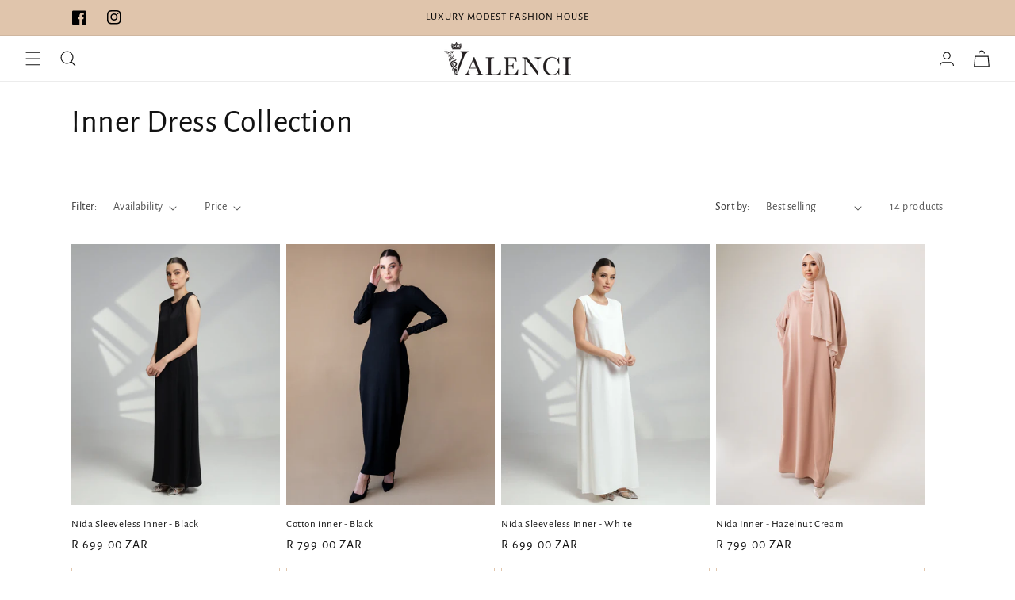

--- FILE ---
content_type: text/html; charset=utf-8
request_url: https://valenci.co.za/collections/valenci-inner-dress-collection
body_size: 30787
content:
<!doctype html>
<html class="no-js" lang="en">
  <head>
    <meta charset="utf-8">
    <meta http-equiv="X-UA-Compatible" content="IE=edge">
    <meta name="viewport" content="width=device-width,initial-scale=1">
    <meta name="theme-color" content="">
    <link rel="canonical" href="https://valenci.co.za/collections/valenci-inner-dress-collection"><link rel="icon" type="image/x-icon" href="//valenci.co.za/cdn/shop/t/7/assets/favicon.ico?v=168045422049490839441688510522"><link rel="preconnect" href="https://fonts.shopifycdn.com" crossorigin><title>
      Inner Dress Collection
 &ndash; Valenci </title>

    

    

<meta property="og:site_name" content="Valenci ">
<meta property="og:url" content="https://valenci.co.za/collections/valenci-inner-dress-collection">
<meta property="og:title" content="Inner Dress Collection">
<meta property="og:type" content="website">
<meta property="og:description" content="Valenci "><meta property="og:image" content="http://valenci.co.za/cdn/shop/files/Valenci_Logo-06.png?height=628&pad_color=fff&v=1687433683&width=1200">
  <meta property="og:image:secure_url" content="https://valenci.co.za/cdn/shop/files/Valenci_Logo-06.png?height=628&pad_color=fff&v=1687433683&width=1200">
  <meta property="og:image:width" content="1200">
  <meta property="og:image:height" content="628"><meta name="twitter:card" content="summary_large_image">
<meta name="twitter:title" content="Inner Dress Collection">
<meta name="twitter:description" content="Valenci ">


    <script src="//valenci.co.za/cdn/shop/t/7/assets/constants.js?v=58251544750838685771688381005" defer="defer"></script>
    <script src="//valenci.co.za/cdn/shop/t/7/assets/pubsub.js?v=158357773527763999511688381009" defer="defer"></script>
    <script src="//valenci.co.za/cdn/shop/t/7/assets/global.js?v=149024195352110282811688381003" defer="defer"></script><script src="//valenci.co.za/cdn/shop/t/7/assets/animations.js?v=88693664871331136111688381008" defer="defer"></script><script>window.performance && window.performance.mark && window.performance.mark('shopify.content_for_header.start');</script><meta id="shopify-digital-wallet" name="shopify-digital-wallet" content="/1858240612/digital_wallets/dialog">
<link rel="alternate" type="application/atom+xml" title="Feed" href="/collections/valenci-inner-dress-collection.atom" />
<link rel="alternate" type="application/json+oembed" href="https://valenci.co.za/collections/valenci-inner-dress-collection.oembed">
<script async="async" src="/checkouts/internal/preloads.js?locale=en-ZA"></script>
<script id="shopify-features" type="application/json">{"accessToken":"fa2e0c22c528fe5b1e443a113ddc0476","betas":["rich-media-storefront-analytics"],"domain":"valenci.co.za","predictiveSearch":true,"shopId":1858240612,"locale":"en"}</script>
<script>var Shopify = Shopify || {};
Shopify.shop = "valenci-collection.myshopify.com";
Shopify.locale = "en";
Shopify.currency = {"active":"ZAR","rate":"1.0"};
Shopify.country = "ZA";
Shopify.theme = {"name":"Valenci 2023","id":122320617590,"schema_name":"Dawn","schema_version":"10.0.0","theme_store_id":null,"role":"main"};
Shopify.theme.handle = "null";
Shopify.theme.style = {"id":null,"handle":null};
Shopify.cdnHost = "valenci.co.za/cdn";
Shopify.routes = Shopify.routes || {};
Shopify.routes.root = "/";</script>
<script type="module">!function(o){(o.Shopify=o.Shopify||{}).modules=!0}(window);</script>
<script>!function(o){function n(){var o=[];function n(){o.push(Array.prototype.slice.apply(arguments))}return n.q=o,n}var t=o.Shopify=o.Shopify||{};t.loadFeatures=n(),t.autoloadFeatures=n()}(window);</script>
<script id="shop-js-analytics" type="application/json">{"pageType":"collection"}</script>
<script defer="defer" async type="module" src="//valenci.co.za/cdn/shopifycloud/shop-js/modules/v2/client.init-shop-cart-sync_BApSsMSl.en.esm.js"></script>
<script defer="defer" async type="module" src="//valenci.co.za/cdn/shopifycloud/shop-js/modules/v2/chunk.common_CBoos6YZ.esm.js"></script>
<script type="module">
  await import("//valenci.co.za/cdn/shopifycloud/shop-js/modules/v2/client.init-shop-cart-sync_BApSsMSl.en.esm.js");
await import("//valenci.co.za/cdn/shopifycloud/shop-js/modules/v2/chunk.common_CBoos6YZ.esm.js");

  window.Shopify.SignInWithShop?.initShopCartSync?.({"fedCMEnabled":true,"windoidEnabled":true});

</script>
<script id="__st">var __st={"a":1858240612,"offset":7200,"reqid":"6b02871e-6b08-4b26-a726-224ffcf2d0d5-1768906426","pageurl":"valenci.co.za\/collections\/valenci-inner-dress-collection","u":"da8e3bc9ea36","p":"collection","rtyp":"collection","rid":271894806646};</script>
<script>window.ShopifyPaypalV4VisibilityTracking = true;</script>
<script id="captcha-bootstrap">!function(){'use strict';const t='contact',e='account',n='new_comment',o=[[t,t],['blogs',n],['comments',n],[t,'customer']],c=[[e,'customer_login'],[e,'guest_login'],[e,'recover_customer_password'],[e,'create_customer']],r=t=>t.map((([t,e])=>`form[action*='/${t}']:not([data-nocaptcha='true']) input[name='form_type'][value='${e}']`)).join(','),a=t=>()=>t?[...document.querySelectorAll(t)].map((t=>t.form)):[];function s(){const t=[...o],e=r(t);return a(e)}const i='password',u='form_key',d=['recaptcha-v3-token','g-recaptcha-response','h-captcha-response',i],f=()=>{try{return window.sessionStorage}catch{return}},m='__shopify_v',_=t=>t.elements[u];function p(t,e,n=!1){try{const o=window.sessionStorage,c=JSON.parse(o.getItem(e)),{data:r}=function(t){const{data:e,action:n}=t;return t[m]||n?{data:e,action:n}:{data:t,action:n}}(c);for(const[e,n]of Object.entries(r))t.elements[e]&&(t.elements[e].value=n);n&&o.removeItem(e)}catch(o){console.error('form repopulation failed',{error:o})}}const l='form_type',E='cptcha';function T(t){t.dataset[E]=!0}const w=window,h=w.document,L='Shopify',v='ce_forms',y='captcha';let A=!1;((t,e)=>{const n=(g='f06e6c50-85a8-45c8-87d0-21a2b65856fe',I='https://cdn.shopify.com/shopifycloud/storefront-forms-hcaptcha/ce_storefront_forms_captcha_hcaptcha.v1.5.2.iife.js',D={infoText:'Protected by hCaptcha',privacyText:'Privacy',termsText:'Terms'},(t,e,n)=>{const o=w[L][v],c=o.bindForm;if(c)return c(t,g,e,D).then(n);var r;o.q.push([[t,g,e,D],n]),r=I,A||(h.body.append(Object.assign(h.createElement('script'),{id:'captcha-provider',async:!0,src:r})),A=!0)});var g,I,D;w[L]=w[L]||{},w[L][v]=w[L][v]||{},w[L][v].q=[],w[L][y]=w[L][y]||{},w[L][y].protect=function(t,e){n(t,void 0,e),T(t)},Object.freeze(w[L][y]),function(t,e,n,w,h,L){const[v,y,A,g]=function(t,e,n){const i=e?o:[],u=t?c:[],d=[...i,...u],f=r(d),m=r(i),_=r(d.filter((([t,e])=>n.includes(e))));return[a(f),a(m),a(_),s()]}(w,h,L),I=t=>{const e=t.target;return e instanceof HTMLFormElement?e:e&&e.form},D=t=>v().includes(t);t.addEventListener('submit',(t=>{const e=I(t);if(!e)return;const n=D(e)&&!e.dataset.hcaptchaBound&&!e.dataset.recaptchaBound,o=_(e),c=g().includes(e)&&(!o||!o.value);(n||c)&&t.preventDefault(),c&&!n&&(function(t){try{if(!f())return;!function(t){const e=f();if(!e)return;const n=_(t);if(!n)return;const o=n.value;o&&e.removeItem(o)}(t);const e=Array.from(Array(32),(()=>Math.random().toString(36)[2])).join('');!function(t,e){_(t)||t.append(Object.assign(document.createElement('input'),{type:'hidden',name:u})),t.elements[u].value=e}(t,e),function(t,e){const n=f();if(!n)return;const o=[...t.querySelectorAll(`input[type='${i}']`)].map((({name:t})=>t)),c=[...d,...o],r={};for(const[a,s]of new FormData(t).entries())c.includes(a)||(r[a]=s);n.setItem(e,JSON.stringify({[m]:1,action:t.action,data:r}))}(t,e)}catch(e){console.error('failed to persist form',e)}}(e),e.submit())}));const S=(t,e)=>{t&&!t.dataset[E]&&(n(t,e.some((e=>e===t))),T(t))};for(const o of['focusin','change'])t.addEventListener(o,(t=>{const e=I(t);D(e)&&S(e,y())}));const B=e.get('form_key'),M=e.get(l),P=B&&M;t.addEventListener('DOMContentLoaded',(()=>{const t=y();if(P)for(const e of t)e.elements[l].value===M&&p(e,B);[...new Set([...A(),...v().filter((t=>'true'===t.dataset.shopifyCaptcha))])].forEach((e=>S(e,t)))}))}(h,new URLSearchParams(w.location.search),n,t,e,['guest_login'])})(!0,!0)}();</script>
<script integrity="sha256-4kQ18oKyAcykRKYeNunJcIwy7WH5gtpwJnB7kiuLZ1E=" data-source-attribution="shopify.loadfeatures" defer="defer" src="//valenci.co.za/cdn/shopifycloud/storefront/assets/storefront/load_feature-a0a9edcb.js" crossorigin="anonymous"></script>
<script data-source-attribution="shopify.dynamic_checkout.dynamic.init">var Shopify=Shopify||{};Shopify.PaymentButton=Shopify.PaymentButton||{isStorefrontPortableWallets:!0,init:function(){window.Shopify.PaymentButton.init=function(){};var t=document.createElement("script");t.src="https://valenci.co.za/cdn/shopifycloud/portable-wallets/latest/portable-wallets.en.js",t.type="module",document.head.appendChild(t)}};
</script>
<script data-source-attribution="shopify.dynamic_checkout.buyer_consent">
  function portableWalletsHideBuyerConsent(e){var t=document.getElementById("shopify-buyer-consent"),n=document.getElementById("shopify-subscription-policy-button");t&&n&&(t.classList.add("hidden"),t.setAttribute("aria-hidden","true"),n.removeEventListener("click",e))}function portableWalletsShowBuyerConsent(e){var t=document.getElementById("shopify-buyer-consent"),n=document.getElementById("shopify-subscription-policy-button");t&&n&&(t.classList.remove("hidden"),t.removeAttribute("aria-hidden"),n.addEventListener("click",e))}window.Shopify?.PaymentButton&&(window.Shopify.PaymentButton.hideBuyerConsent=portableWalletsHideBuyerConsent,window.Shopify.PaymentButton.showBuyerConsent=portableWalletsShowBuyerConsent);
</script>
<script data-source-attribution="shopify.dynamic_checkout.cart.bootstrap">document.addEventListener("DOMContentLoaded",(function(){function t(){return document.querySelector("shopify-accelerated-checkout-cart, shopify-accelerated-checkout")}if(t())Shopify.PaymentButton.init();else{new MutationObserver((function(e,n){t()&&(Shopify.PaymentButton.init(),n.disconnect())})).observe(document.body,{childList:!0,subtree:!0})}}));
</script>
<script id="sections-script" data-sections="header" defer="defer" src="//valenci.co.za/cdn/shop/t/7/compiled_assets/scripts.js?v=2934"></script>
<script>window.performance && window.performance.mark && window.performance.mark('shopify.content_for_header.end');</script>


    <style data-shopify>
@font-face {
  font-family: "Alegreya Sans";
  font-weight: 400;
  font-style: normal;
  font-display: swap;
  src: url("//valenci.co.za/cdn/fonts/alegreya_sans/alegreyasans_n4.e332e76eefe545db0f9180cd382ce06e2f88055f.woff2") format("woff2"),
       url("//valenci.co.za/cdn/fonts/alegreya_sans/alegreyasans_n4.2f538e6a7581234d2f67054a40fbfd36d80c2e56.woff") format("woff");
}
@font-face {
  font-family: "Alegreya Sans";
  font-weight: 700;
  font-style: normal;
  font-display: swap;
  src: url("//valenci.co.za/cdn/fonts/alegreya_sans/alegreyasans_n7.3d9476fb0ebeda6ade9688d66cdb9524e329b866.woff2") format("woff2"),
       url("//valenci.co.za/cdn/fonts/alegreya_sans/alegreyasans_n7.f29cc7ebdc42d1112e7f77e7b4655fa02c985111.woff") format("woff");
}
@font-face {
  font-family: "Alegreya Sans";
  font-weight: 400;
  font-style: italic;
  font-display: swap;
  src: url("//valenci.co.za/cdn/fonts/alegreya_sans/alegreyasans_i4.7156278bb23e48db294dc221d52a46fdc0183947.woff2") format("woff2"),
       url("//valenci.co.za/cdn/fonts/alegreya_sans/alegreyasans_i4.7283a068f87063ea0a478d58f299dd97afe5e064.woff") format("woff");
}
@font-face {
  font-family: "Alegreya Sans";
  font-weight: 700;
  font-style: italic;
  font-display: swap;
  src: url("//valenci.co.za/cdn/fonts/alegreya_sans/alegreyasans_i7.55aed94c5c86deedc38bc8fc0b8f7fe64ec06c3a.woff2") format("woff2"),
       url("//valenci.co.za/cdn/fonts/alegreya_sans/alegreyasans_i7.b894eb092626c7721e865b7909f1ef5f5df8d3ac.woff") format("woff");
}
@font-face {
  font-family: "Alegreya Sans";
  font-weight: 400;
  font-style: normal;
  font-display: swap;
  src: url("//valenci.co.za/cdn/fonts/alegreya_sans/alegreyasans_n4.e332e76eefe545db0f9180cd382ce06e2f88055f.woff2") format("woff2"),
       url("//valenci.co.za/cdn/fonts/alegreya_sans/alegreyasans_n4.2f538e6a7581234d2f67054a40fbfd36d80c2e56.woff") format("woff");
}

        :root,
        .color-background-1 {
          --color-background: 255,255,255;
        
          --gradient-background: #ffffff;
        
        --color-foreground: 18,18,18;
        --color-shadow: 18,18,18;
        --color-button: 224,197,172;
        --color-button-text: 255,255,255;
        --color-secondary-button: 255,255,255;
        --color-secondary-button-text: 224,197,172;
        --color-link: 224,197,172;
        --color-badge-foreground: 18,18,18;
        --color-badge-background: 255,255,255;
        --color-badge-border: 18,18,18;
        --payment-terms-background-color: rgb(255 255 255);
      }
      
        
        .color-background-2 {
          --color-background: 243,243,243;
        
          --gradient-background: #f3f3f3;
        
        --color-foreground: 18,18,18;
        --color-shadow: 18,18,18;
        --color-button: 18,18,18;
        --color-button-text: 243,243,243;
        --color-secondary-button: 243,243,243;
        --color-secondary-button-text: 18,18,18;
        --color-link: 18,18,18;
        --color-badge-foreground: 18,18,18;
        --color-badge-background: 243,243,243;
        --color-badge-border: 18,18,18;
        --payment-terms-background-color: rgb(243 243 243);
      }
      
        
        .color-inverse {
          --color-background: 36,40,51;
        
          --gradient-background: #242833;
        
        --color-foreground: 255,255,255;
        --color-shadow: 18,18,18;
        --color-button: 255,255,255;
        --color-button-text: 0,0,0;
        --color-secondary-button: 36,40,51;
        --color-secondary-button-text: 255,255,255;
        --color-link: 255,255,255;
        --color-badge-foreground: 255,255,255;
        --color-badge-background: 36,40,51;
        --color-badge-border: 255,255,255;
        --payment-terms-background-color: rgb(36 40 51);
      }
      
        
        .color-accent-1 {
          --color-background: 224,197,172;
        
          --gradient-background: linear-gradient(180deg, rgba(224, 197, 172, 1), rgba(230, 203, 178, 1) 100%);
        
        --color-foreground: 0,0,0;
        --color-shadow: 238,227,214;
        --color-button: 26,26,26;
        --color-button-text: 18,18,18;
        --color-secondary-button: 224,197,172;
        --color-secondary-button-text: 26,26,26;
        --color-link: 26,26,26;
        --color-badge-foreground: 0,0,0;
        --color-badge-background: 224,197,172;
        --color-badge-border: 0,0,0;
        --payment-terms-background-color: rgb(224 197 172);
      }
      
        
        .color-accent-2 {
          --color-background: 51,79,180;
        
          --gradient-background: #334fb4;
        
        --color-foreground: 255,255,255;
        --color-shadow: 18,18,18;
        --color-button: 255,255,255;
        --color-button-text: 51,79,180;
        --color-secondary-button: 51,79,180;
        --color-secondary-button-text: 255,255,255;
        --color-link: 255,255,255;
        --color-badge-foreground: 255,255,255;
        --color-badge-background: 51,79,180;
        --color-badge-border: 255,255,255;
        --payment-terms-background-color: rgb(51 79 180);
      }
      

      body, .color-background-1, .color-background-2, .color-inverse, .color-accent-1, .color-accent-2 {
        color: rgba(var(--color-foreground), 0.75);
        background-color: rgb(var(--color-background));
      }

      :root {
        
        --font-body-family: "Alegreya Sans", sans-serif;
        --font-body-style: normal;
        --font-body-weight: 400;
        --font-body-weight-bold: 700;

        --font-heading-family: "Alegreya Sans", sans-serif;
        --font-heading-style: normal;
        --font-heading-weight: 400;
        
        --font-body-scale: 1.0;
        --font-heading-scale: 1.0;

        --media-padding: px;
        --media-border-opacity: 0.05;
        --media-border-width: 1px;
        --media-radius: 0px;
        --media-shadow-opacity: 0.0;
        --media-shadow-horizontal-offset: 0px;
        --media-shadow-vertical-offset: 4px;
        --media-shadow-blur-radius: 5px;
        --media-shadow-visible: 0;

        --page-width: 120rem;
        --page-width-margin: 0rem;

        --product-card-image-padding: 0.0rem;
        --product-card-corner-radius: 0.0rem;
        --product-card-text-alignment: left;
        --product-card-border-width: 0.0rem;
        --product-card-border-opacity: 0.1;
        --product-card-shadow-opacity: 0.0;
        --product-card-shadow-visible: 0;
        --product-card-shadow-horizontal-offset: 0.0rem;
        --product-card-shadow-vertical-offset: 0.4rem;
        --product-card-shadow-blur-radius: 0.5rem;

        --collection-card-image-padding: 0.0rem;
        --collection-card-corner-radius: 0.0rem;
        --collection-card-text-alignment: left;
        --collection-card-border-width: 0.0rem;
        --collection-card-border-opacity: 0.1;
        --collection-card-shadow-opacity: 0.0;
        --collection-card-shadow-visible: 0;
        --collection-card-shadow-horizontal-offset: 0.0rem;
        --collection-card-shadow-vertical-offset: 0.4rem;
        --collection-card-shadow-blur-radius: 0.5rem;

        --blog-card-image-padding: 0.0rem;
        --blog-card-corner-radius: 0.0rem;
        --blog-card-text-alignment: left;
        --blog-card-border-width: 0.0rem;
        --blog-card-border-opacity: 0.1;
        --blog-card-shadow-opacity: 0.0;
        --blog-card-shadow-visible: 0;
        --blog-card-shadow-horizontal-offset: 0.0rem;
        --blog-card-shadow-vertical-offset: 0.4rem;
        --blog-card-shadow-blur-radius: 0.5rem;

        --badge-corner-radius: 4.0rem;

        --popup-border-width: 1px;
        --popup-border-opacity: 0.1;
        --popup-corner-radius: 0px;
        --popup-shadow-opacity: 0.0;
        --popup-shadow-horizontal-offset: 0px;
        --popup-shadow-vertical-offset: 4px;
        --popup-shadow-blur-radius: 5px;

        --drawer-border-width: 1px;
        --drawer-border-opacity: 0.1;
        --drawer-shadow-opacity: 0.0;
        --drawer-shadow-horizontal-offset: 0px;
        --drawer-shadow-vertical-offset: 4px;
        --drawer-shadow-blur-radius: 5px;

        --spacing-sections-desktop: 0px;
        --spacing-sections-mobile: 0px;

        --grid-desktop-vertical-spacing: 8px;
        --grid-desktop-horizontal-spacing: 8px;
        --grid-mobile-vertical-spacing: 4px;
        --grid-mobile-horizontal-spacing: 4px;

        --text-boxes-border-opacity: 0.1;
        --text-boxes-border-width: 0px;
        --text-boxes-radius: 0px;
        --text-boxes-shadow-opacity: 0.0;
        --text-boxes-shadow-visible: 0;
        --text-boxes-shadow-horizontal-offset: 0px;
        --text-boxes-shadow-vertical-offset: 4px;
        --text-boxes-shadow-blur-radius: 5px;

        --buttons-radius: 0px;
        --buttons-radius-outset: 0px;
        --buttons-border-width: 1px;
        --buttons-border-opacity: 1.0;
        --buttons-shadow-opacity: 0.0;
        --buttons-shadow-visible: 0;
        --buttons-shadow-horizontal-offset: 0px;
        --buttons-shadow-vertical-offset: 4px;
        --buttons-shadow-blur-radius: 5px;
        --buttons-border-offset: 0px;

        --inputs-radius: 0px;
        --inputs-border-width: 1px;
        --inputs-border-opacity: 0.55;
        --inputs-shadow-opacity: 0.0;
        --inputs-shadow-horizontal-offset: 0px;
        --inputs-margin-offset: 0px;
        --inputs-shadow-vertical-offset: 4px;
        --inputs-shadow-blur-radius: 5px;
        --inputs-radius-outset: 0px;

        --variant-pills-radius: 0px;
        --variant-pills-border-width: 1px;
        --variant-pills-border-opacity: 0.55;
        --variant-pills-shadow-opacity: 0.0;
        --variant-pills-shadow-horizontal-offset: 0px;
        --variant-pills-shadow-vertical-offset: 4px;
        --variant-pills-shadow-blur-radius: 5px;
      }

      *,
      *::before,
      *::after {
        box-sizing: inherit;
      }

      html {
        box-sizing: border-box;
        font-size: calc(var(--font-body-scale) * 62.5%);
        height: 100%;
      }

      body {
        display: grid;
        grid-template-rows: auto auto 1fr auto;
        grid-template-columns: 100%;
        min-height: 100%;
        margin: 0;
        font-size: 1.5rem;
        letter-spacing: 0.06rem;
        line-height: calc(1 + 0.8 / var(--font-body-scale));
        font-family: var(--font-body-family);
        font-style: var(--font-body-style);
        font-weight: var(--font-body-weight);
      }

      @media screen and (min-width: 750px) {
        body {
          font-size: 1.6rem;
        }
      }
    </style>

    <link href="//valenci.co.za/cdn/shop/t/7/assets/base.css?v=169442209243193115891688381009" rel="stylesheet" type="text/css" media="all" />
    <link href="//valenci.co.za/cdn/shop/t/7/assets/index.min.css?v=85931115322474366001689718307" rel="stylesheet" type="text/css" media="all" />
    <script src='//valenci.co.za/cdn/shop/t/7/assets/index.bundle.js?v=140471184620461574021688381003' defer='defer'></script><link rel="preload" as="font" href="//valenci.co.za/cdn/fonts/alegreya_sans/alegreyasans_n4.e332e76eefe545db0f9180cd382ce06e2f88055f.woff2" type="font/woff2" crossorigin><link rel="preload" as="font" href="//valenci.co.za/cdn/fonts/alegreya_sans/alegreyasans_n4.e332e76eefe545db0f9180cd382ce06e2f88055f.woff2" type="font/woff2" crossorigin><link
        rel="stylesheet"
        href="//valenci.co.za/cdn/shop/t/7/assets/component-predictive-search.css?v=118923337488134913561688381009"
        media="print"
        onload="this.media='all'"
      ><script>
      document.documentElement.className = document.documentElement.className.replace('no-js', 'js');
      if (Shopify.designMode) {
        document.documentElement.classList.add('shopify-design-mode');
      }
    </script>
  <link href="https://monorail-edge.shopifysvc.com" rel="dns-prefetch">
<script>(function(){if ("sendBeacon" in navigator && "performance" in window) {try {var session_token_from_headers = performance.getEntriesByType('navigation')[0].serverTiming.find(x => x.name == '_s').description;} catch {var session_token_from_headers = undefined;}var session_cookie_matches = document.cookie.match(/_shopify_s=([^;]*)/);var session_token_from_cookie = session_cookie_matches && session_cookie_matches.length === 2 ? session_cookie_matches[1] : "";var session_token = session_token_from_headers || session_token_from_cookie || "";function handle_abandonment_event(e) {var entries = performance.getEntries().filter(function(entry) {return /monorail-edge.shopifysvc.com/.test(entry.name);});if (!window.abandonment_tracked && entries.length === 0) {window.abandonment_tracked = true;var currentMs = Date.now();var navigation_start = performance.timing.navigationStart;var payload = {shop_id: 1858240612,url: window.location.href,navigation_start,duration: currentMs - navigation_start,session_token,page_type: "collection"};window.navigator.sendBeacon("https://monorail-edge.shopifysvc.com/v1/produce", JSON.stringify({schema_id: "online_store_buyer_site_abandonment/1.1",payload: payload,metadata: {event_created_at_ms: currentMs,event_sent_at_ms: currentMs}}));}}window.addEventListener('pagehide', handle_abandonment_event);}}());</script>
<script id="web-pixels-manager-setup">(function e(e,d,r,n,o){if(void 0===o&&(o={}),!Boolean(null===(a=null===(i=window.Shopify)||void 0===i?void 0:i.analytics)||void 0===a?void 0:a.replayQueue)){var i,a;window.Shopify=window.Shopify||{};var t=window.Shopify;t.analytics=t.analytics||{};var s=t.analytics;s.replayQueue=[],s.publish=function(e,d,r){return s.replayQueue.push([e,d,r]),!0};try{self.performance.mark("wpm:start")}catch(e){}var l=function(){var e={modern:/Edge?\/(1{2}[4-9]|1[2-9]\d|[2-9]\d{2}|\d{4,})\.\d+(\.\d+|)|Firefox\/(1{2}[4-9]|1[2-9]\d|[2-9]\d{2}|\d{4,})\.\d+(\.\d+|)|Chrom(ium|e)\/(9{2}|\d{3,})\.\d+(\.\d+|)|(Maci|X1{2}).+ Version\/(15\.\d+|(1[6-9]|[2-9]\d|\d{3,})\.\d+)([,.]\d+|)( \(\w+\)|)( Mobile\/\w+|) Safari\/|Chrome.+OPR\/(9{2}|\d{3,})\.\d+\.\d+|(CPU[ +]OS|iPhone[ +]OS|CPU[ +]iPhone|CPU IPhone OS|CPU iPad OS)[ +]+(15[._]\d+|(1[6-9]|[2-9]\d|\d{3,})[._]\d+)([._]\d+|)|Android:?[ /-](13[3-9]|1[4-9]\d|[2-9]\d{2}|\d{4,})(\.\d+|)(\.\d+|)|Android.+Firefox\/(13[5-9]|1[4-9]\d|[2-9]\d{2}|\d{4,})\.\d+(\.\d+|)|Android.+Chrom(ium|e)\/(13[3-9]|1[4-9]\d|[2-9]\d{2}|\d{4,})\.\d+(\.\d+|)|SamsungBrowser\/([2-9]\d|\d{3,})\.\d+/,legacy:/Edge?\/(1[6-9]|[2-9]\d|\d{3,})\.\d+(\.\d+|)|Firefox\/(5[4-9]|[6-9]\d|\d{3,})\.\d+(\.\d+|)|Chrom(ium|e)\/(5[1-9]|[6-9]\d|\d{3,})\.\d+(\.\d+|)([\d.]+$|.*Safari\/(?![\d.]+ Edge\/[\d.]+$))|(Maci|X1{2}).+ Version\/(10\.\d+|(1[1-9]|[2-9]\d|\d{3,})\.\d+)([,.]\d+|)( \(\w+\)|)( Mobile\/\w+|) Safari\/|Chrome.+OPR\/(3[89]|[4-9]\d|\d{3,})\.\d+\.\d+|(CPU[ +]OS|iPhone[ +]OS|CPU[ +]iPhone|CPU IPhone OS|CPU iPad OS)[ +]+(10[._]\d+|(1[1-9]|[2-9]\d|\d{3,})[._]\d+)([._]\d+|)|Android:?[ /-](13[3-9]|1[4-9]\d|[2-9]\d{2}|\d{4,})(\.\d+|)(\.\d+|)|Mobile Safari.+OPR\/([89]\d|\d{3,})\.\d+\.\d+|Android.+Firefox\/(13[5-9]|1[4-9]\d|[2-9]\d{2}|\d{4,})\.\d+(\.\d+|)|Android.+Chrom(ium|e)\/(13[3-9]|1[4-9]\d|[2-9]\d{2}|\d{4,})\.\d+(\.\d+|)|Android.+(UC? ?Browser|UCWEB|U3)[ /]?(15\.([5-9]|\d{2,})|(1[6-9]|[2-9]\d|\d{3,})\.\d+)\.\d+|SamsungBrowser\/(5\.\d+|([6-9]|\d{2,})\.\d+)|Android.+MQ{2}Browser\/(14(\.(9|\d{2,})|)|(1[5-9]|[2-9]\d|\d{3,})(\.\d+|))(\.\d+|)|K[Aa][Ii]OS\/(3\.\d+|([4-9]|\d{2,})\.\d+)(\.\d+|)/},d=e.modern,r=e.legacy,n=navigator.userAgent;return n.match(d)?"modern":n.match(r)?"legacy":"unknown"}(),u="modern"===l?"modern":"legacy",c=(null!=n?n:{modern:"",legacy:""})[u],f=function(e){return[e.baseUrl,"/wpm","/b",e.hashVersion,"modern"===e.buildTarget?"m":"l",".js"].join("")}({baseUrl:d,hashVersion:r,buildTarget:u}),m=function(e){var d=e.version,r=e.bundleTarget,n=e.surface,o=e.pageUrl,i=e.monorailEndpoint;return{emit:function(e){var a=e.status,t=e.errorMsg,s=(new Date).getTime(),l=JSON.stringify({metadata:{event_sent_at_ms:s},events:[{schema_id:"web_pixels_manager_load/3.1",payload:{version:d,bundle_target:r,page_url:o,status:a,surface:n,error_msg:t},metadata:{event_created_at_ms:s}}]});if(!i)return console&&console.warn&&console.warn("[Web Pixels Manager] No Monorail endpoint provided, skipping logging."),!1;try{return self.navigator.sendBeacon.bind(self.navigator)(i,l)}catch(e){}var u=new XMLHttpRequest;try{return u.open("POST",i,!0),u.setRequestHeader("Content-Type","text/plain"),u.send(l),!0}catch(e){return console&&console.warn&&console.warn("[Web Pixels Manager] Got an unhandled error while logging to Monorail."),!1}}}}({version:r,bundleTarget:l,surface:e.surface,pageUrl:self.location.href,monorailEndpoint:e.monorailEndpoint});try{o.browserTarget=l,function(e){var d=e.src,r=e.async,n=void 0===r||r,o=e.onload,i=e.onerror,a=e.sri,t=e.scriptDataAttributes,s=void 0===t?{}:t,l=document.createElement("script"),u=document.querySelector("head"),c=document.querySelector("body");if(l.async=n,l.src=d,a&&(l.integrity=a,l.crossOrigin="anonymous"),s)for(var f in s)if(Object.prototype.hasOwnProperty.call(s,f))try{l.dataset[f]=s[f]}catch(e){}if(o&&l.addEventListener("load",o),i&&l.addEventListener("error",i),u)u.appendChild(l);else{if(!c)throw new Error("Did not find a head or body element to append the script");c.appendChild(l)}}({src:f,async:!0,onload:function(){if(!function(){var e,d;return Boolean(null===(d=null===(e=window.Shopify)||void 0===e?void 0:e.analytics)||void 0===d?void 0:d.initialized)}()){var d=window.webPixelsManager.init(e)||void 0;if(d){var r=window.Shopify.analytics;r.replayQueue.forEach((function(e){var r=e[0],n=e[1],o=e[2];d.publishCustomEvent(r,n,o)})),r.replayQueue=[],r.publish=d.publishCustomEvent,r.visitor=d.visitor,r.initialized=!0}}},onerror:function(){return m.emit({status:"failed",errorMsg:"".concat(f," has failed to load")})},sri:function(e){var d=/^sha384-[A-Za-z0-9+/=]+$/;return"string"==typeof e&&d.test(e)}(c)?c:"",scriptDataAttributes:o}),m.emit({status:"loading"})}catch(e){m.emit({status:"failed",errorMsg:(null==e?void 0:e.message)||"Unknown error"})}}})({shopId: 1858240612,storefrontBaseUrl: "https://valenci.co.za",extensionsBaseUrl: "https://extensions.shopifycdn.com/cdn/shopifycloud/web-pixels-manager",monorailEndpoint: "https://monorail-edge.shopifysvc.com/unstable/produce_batch",surface: "storefront-renderer",enabledBetaFlags: ["2dca8a86"],webPixelsConfigList: [{"id":"shopify-app-pixel","configuration":"{}","eventPayloadVersion":"v1","runtimeContext":"STRICT","scriptVersion":"0450","apiClientId":"shopify-pixel","type":"APP","privacyPurposes":["ANALYTICS","MARKETING"]},{"id":"shopify-custom-pixel","eventPayloadVersion":"v1","runtimeContext":"LAX","scriptVersion":"0450","apiClientId":"shopify-pixel","type":"CUSTOM","privacyPurposes":["ANALYTICS","MARKETING"]}],isMerchantRequest: false,initData: {"shop":{"name":"Valenci ","paymentSettings":{"currencyCode":"ZAR"},"myshopifyDomain":"valenci-collection.myshopify.com","countryCode":"ZA","storefrontUrl":"https:\/\/valenci.co.za"},"customer":null,"cart":null,"checkout":null,"productVariants":[],"purchasingCompany":null},},"https://valenci.co.za/cdn","fcfee988w5aeb613cpc8e4bc33m6693e112",{"modern":"","legacy":""},{"shopId":"1858240612","storefrontBaseUrl":"https:\/\/valenci.co.za","extensionBaseUrl":"https:\/\/extensions.shopifycdn.com\/cdn\/shopifycloud\/web-pixels-manager","surface":"storefront-renderer","enabledBetaFlags":"[\"2dca8a86\"]","isMerchantRequest":"false","hashVersion":"fcfee988w5aeb613cpc8e4bc33m6693e112","publish":"custom","events":"[[\"page_viewed\",{}],[\"collection_viewed\",{\"collection\":{\"id\":\"271894806646\",\"title\":\"Inner Dress Collection\",\"productVariants\":[{\"price\":{\"amount\":699.0,\"currencyCode\":\"ZAR\"},\"product\":{\"title\":\"Nida Sleeveless Inner - Black\",\"vendor\":\"Valenci \",\"id\":\"7717718622326\",\"untranslatedTitle\":\"Nida Sleeveless Inner - Black\",\"url\":\"\/products\/nida-inner-black\",\"type\":\"\"},\"id\":\"42165982625910\",\"image\":{\"src\":\"\/\/valenci.co.za\/cdn\/shop\/files\/291F49F0-BBF7-43DF-8C23-732466154AC6.jpg?v=1744987413\"},\"sku\":null,\"title\":\"Small\",\"untranslatedTitle\":\"Small\"},{\"price\":{\"amount\":799.0,\"currencyCode\":\"ZAR\"},\"product\":{\"title\":\"Cotton inner - Black\",\"vendor\":\"Valenci\",\"id\":\"6877854859382\",\"untranslatedTitle\":\"Cotton inner - Black\",\"url\":\"\/products\/cotton-inner-black\",\"type\":\"\"},\"id\":\"40094750048374\",\"image\":{\"src\":\"\/\/valenci.co.za\/cdn\/shop\/files\/2F4A9CF3-F588-4DBB-A53F-AAAC3BC86E51.jpg?v=1747947178\"},\"sku\":\"\",\"title\":\"S\",\"untranslatedTitle\":\"S\"},{\"price\":{\"amount\":699.0,\"currencyCode\":\"ZAR\"},\"product\":{\"title\":\"Nida Sleeveless Inner - White\",\"vendor\":\"Valenci \",\"id\":\"7717728256118\",\"untranslatedTitle\":\"Nida Sleeveless Inner - White\",\"url\":\"\/products\/nida-inner-white\",\"type\":\"\"},\"id\":\"42165993308278\",\"image\":{\"src\":\"\/\/valenci.co.za\/cdn\/shop\/files\/A4EAEC75-5825-42CB-A690-D12221A424BB.jpg?v=1744987919\"},\"sku\":null,\"title\":\"Small\",\"untranslatedTitle\":\"Small\"},{\"price\":{\"amount\":799.0,\"currencyCode\":\"ZAR\"},\"product\":{\"title\":\"Nida Inner - Hazelnut Cream\",\"vendor\":\"Valenci \",\"id\":\"7778366849142\",\"untranslatedTitle\":\"Nida Inner - Hazelnut Cream\",\"url\":\"\/products\/nida-inner-hazelnut-cream\",\"type\":\"\"},\"id\":\"42380993069174\",\"image\":{\"src\":\"\/\/valenci.co.za\/cdn\/shop\/files\/AE6E72E7-3D6E-43CE-B999-89B183B006F3.jpg?v=1752231235\"},\"sku\":null,\"title\":\"S\",\"untranslatedTitle\":\"S\"},{\"price\":{\"amount\":799.0,\"currencyCode\":\"ZAR\"},\"product\":{\"title\":\"Nida Inner - Black Espresso\",\"vendor\":\"Valenci \",\"id\":\"7778360819830\",\"untranslatedTitle\":\"Nida Inner - Black Espresso\",\"url\":\"\/products\/nida-inner-black-espresso\",\"type\":\"\"},\"id\":\"42380979175542\",\"image\":{\"src\":\"\/\/valenci.co.za\/cdn\/shop\/files\/70809A62-4FA3-45CC-AB7E-E0A74269CE10.jpg?v=1752230276\"},\"sku\":null,\"title\":\"S\",\"untranslatedTitle\":\"S\"},{\"price\":{\"amount\":799.0,\"currencyCode\":\"ZAR\"},\"product\":{\"title\":\"Nida Inner - Almond cream\",\"vendor\":\"Valenci \",\"id\":\"7778369667190\",\"untranslatedTitle\":\"Nida Inner - Almond cream\",\"url\":\"\/products\/nida-inner-almond-cream\",\"type\":\"\"},\"id\":\"42380999458934\",\"image\":{\"src\":\"\/\/valenci.co.za\/cdn\/shop\/files\/BD550110-EE95-4BD2-A01F-B6477CF45563.jpg?v=1752231117\"},\"sku\":null,\"title\":\"S\",\"untranslatedTitle\":\"S\"},{\"price\":{\"amount\":799.0,\"currencyCode\":\"ZAR\"},\"product\":{\"title\":\"Nida Inner - Burgundy rouge\",\"vendor\":\"Valenci \",\"id\":\"7778365177974\",\"untranslatedTitle\":\"Nida Inner - Burgundy rouge\",\"url\":\"\/products\/nida-inner-burgundy-rouge\",\"type\":\"\"},\"id\":\"42380988743798\",\"image\":{\"src\":\"\/\/valenci.co.za\/cdn\/shop\/files\/948FB401-0E68-4F7B-BDE7-ADFEF5731DF6.jpg?v=1752230732\"},\"sku\":null,\"title\":\"S\",\"untranslatedTitle\":\"S\"},{\"price\":{\"amount\":799.0,\"currencyCode\":\"ZAR\"},\"product\":{\"title\":\"Nida Inner - Roasted Cocoa\",\"vendor\":\"Valenci \",\"id\":\"7778364194934\",\"untranslatedTitle\":\"Nida Inner - Roasted Cocoa\",\"url\":\"\/products\/nida-inner-roasted-cocoa\",\"type\":\"\"},\"id\":\"42380986089590\",\"image\":{\"src\":\"\/\/valenci.co.za\/cdn\/shop\/files\/30C2F5C5-C0D0-408B-8C19-7A0D855990C8.jpg?v=1752230581\"},\"sku\":null,\"title\":\"S\",\"untranslatedTitle\":\"S\"},{\"price\":{\"amount\":799.0,\"currencyCode\":\"ZAR\"},\"product\":{\"title\":\"Nida inner - Mediterranean Olive\",\"vendor\":\"Valenci \",\"id\":\"7778362687606\",\"untranslatedTitle\":\"Nida inner - Mediterranean Olive\",\"url\":\"\/products\/nida-inner-mediterranean-olive\",\"type\":\"\"},\"id\":\"42380982911094\",\"image\":{\"src\":\"\/\/valenci.co.za\/cdn\/shop\/files\/98923BFD-0E62-41AB-8484-AE6539E26076.jpg?v=1752230462\"},\"sku\":null,\"title\":\"S\",\"untranslatedTitle\":\"S\"},{\"price\":{\"amount\":799.0,\"currencyCode\":\"ZAR\"},\"product\":{\"title\":\"Cotton Inner - Burgundy\",\"vendor\":\"Valenci \",\"id\":\"7743110873206\",\"untranslatedTitle\":\"Cotton Inner - Burgundy\",\"url\":\"\/products\/cotton-inner-burgundy\",\"type\":\"\"},\"id\":\"42247925760118\",\"image\":{\"src\":\"\/\/valenci.co.za\/cdn\/shop\/files\/6C31F8B0-43DA-48DD-8848-3D6AAA8F4BBE.jpg?v=1747947548\"},\"sku\":null,\"title\":\"Small\",\"untranslatedTitle\":\"Small\"},{\"price\":{\"amount\":799.0,\"currencyCode\":\"ZAR\"},\"product\":{\"title\":\"Nida Inner - Rose latte\",\"vendor\":\"Valenci \",\"id\":\"7778368356470\",\"untranslatedTitle\":\"Nida Inner - Rose latte\",\"url\":\"\/products\/nida-inner-rose-latte\",\"type\":\"\"},\"id\":\"42380996968566\",\"image\":{\"src\":\"\/\/valenci.co.za\/cdn\/shop\/files\/C0B8C1CA-3526-49B2-8BF5-83813D50DBDD.jpg?v=1752231022\"},\"sku\":null,\"title\":\"S\",\"untranslatedTitle\":\"S\"},{\"price\":{\"amount\":699.0,\"currencyCode\":\"ZAR\"},\"product\":{\"title\":\"Sleeveless Nida Inner - Burgundy\",\"vendor\":\"Valenci \",\"id\":\"7886371029110\",\"untranslatedTitle\":\"Sleeveless Nida Inner - Burgundy\",\"url\":\"\/products\/sleeveless-nida-inner-burgundy\",\"type\":\"\"},\"id\":\"42795245404278\",\"image\":null,\"sku\":null,\"title\":\"Default Title\",\"untranslatedTitle\":\"Default Title\"},{\"price\":{\"amount\":699.0,\"currencyCode\":\"ZAR\"},\"product\":{\"title\":\"Sleeveless Nida Inner - Olive\",\"vendor\":\"Valenci \",\"id\":\"7886371225718\",\"untranslatedTitle\":\"Sleeveless Nida Inner - Olive\",\"url\":\"\/products\/sleeveless-nida-inner-olive\",\"type\":\"\"},\"id\":\"42795245830262\",\"image\":null,\"sku\":null,\"title\":\"Default Title\",\"untranslatedTitle\":\"Default Title\"},{\"price\":{\"amount\":699.0,\"currencyCode\":\"ZAR\"},\"product\":{\"title\":\"Sleeveless Nida Inner - Grey\",\"vendor\":\"Valenci \",\"id\":\"7886371356790\",\"untranslatedTitle\":\"Sleeveless Nida Inner - Grey\",\"url\":\"\/products\/sleeveless-nida-inner-grey\",\"type\":\"\"},\"id\":\"42795246256246\",\"image\":null,\"sku\":null,\"title\":\"Default Title\",\"untranslatedTitle\":\"Default Title\"}]}}]]"});</script><script>
  window.ShopifyAnalytics = window.ShopifyAnalytics || {};
  window.ShopifyAnalytics.meta = window.ShopifyAnalytics.meta || {};
  window.ShopifyAnalytics.meta.currency = 'ZAR';
  var meta = {"products":[{"id":7717718622326,"gid":"gid:\/\/shopify\/Product\/7717718622326","vendor":"Valenci ","type":"","handle":"nida-inner-black","variants":[{"id":42165982625910,"price":69900,"name":"Nida Sleeveless Inner - Black - Small","public_title":"Small","sku":null},{"id":42165982658678,"price":69900,"name":"Nida Sleeveless Inner - Black - Medium","public_title":"Medium","sku":null},{"id":42165982691446,"price":69900,"name":"Nida Sleeveless Inner - Black - Large","public_title":"Large","sku":null},{"id":42165982724214,"price":69900,"name":"Nida Sleeveless Inner - Black - Extra large","public_title":"Extra large","sku":null}],"remote":false},{"id":6877854859382,"gid":"gid:\/\/shopify\/Product\/6877854859382","vendor":"Valenci","type":"","handle":"cotton-inner-black","variants":[{"id":40094750048374,"price":79900,"name":"Cotton inner - Black - S","public_title":"S","sku":""},{"id":40094750081142,"price":79900,"name":"Cotton inner - Black - M","public_title":"M","sku":""},{"id":40094750113910,"price":79900,"name":"Cotton inner - Black - L","public_title":"L","sku":""},{"id":40094750146678,"price":79900,"name":"Cotton inner - Black - Xl","public_title":"Xl","sku":""}],"remote":false},{"id":7717728256118,"gid":"gid:\/\/shopify\/Product\/7717728256118","vendor":"Valenci ","type":"","handle":"nida-inner-white","variants":[{"id":42165993308278,"price":69900,"name":"Nida Sleeveless Inner - White - Small","public_title":"Small","sku":null},{"id":42165993341046,"price":69900,"name":"Nida Sleeveless Inner - White - Medium","public_title":"Medium","sku":null},{"id":42165993373814,"price":69900,"name":"Nida Sleeveless Inner - White - Large","public_title":"Large","sku":null},{"id":42165993406582,"price":69900,"name":"Nida Sleeveless Inner - White - Extra large","public_title":"Extra large","sku":null}],"remote":false},{"id":7778366849142,"gid":"gid:\/\/shopify\/Product\/7778366849142","vendor":"Valenci ","type":"","handle":"nida-inner-hazelnut-cream","variants":[{"id":42380993069174,"price":79900,"name":"Nida Inner - Hazelnut Cream - S","public_title":"S","sku":null},{"id":42380993101942,"price":79900,"name":"Nida Inner - Hazelnut Cream - M","public_title":"M","sku":null},{"id":42380993134710,"price":79900,"name":"Nida Inner - Hazelnut Cream - L","public_title":"L","sku":null},{"id":42380993167478,"price":79900,"name":"Nida Inner - Hazelnut Cream - XL","public_title":"XL","sku":null}],"remote":false},{"id":7778360819830,"gid":"gid:\/\/shopify\/Product\/7778360819830","vendor":"Valenci ","type":"","handle":"nida-inner-black-espresso","variants":[{"id":42380979175542,"price":79900,"name":"Nida Inner - Black Espresso - S","public_title":"S","sku":null},{"id":42380979208310,"price":79900,"name":"Nida Inner - Black Espresso - M","public_title":"M","sku":null},{"id":42380979241078,"price":79900,"name":"Nida Inner - Black Espresso - L","public_title":"L","sku":null},{"id":42380979273846,"price":79900,"name":"Nida Inner - Black Espresso - XL","public_title":"XL","sku":null}],"remote":false},{"id":7778369667190,"gid":"gid:\/\/shopify\/Product\/7778369667190","vendor":"Valenci ","type":"","handle":"nida-inner-almond-cream","variants":[{"id":42380999458934,"price":79900,"name":"Nida Inner - Almond cream - S","public_title":"S","sku":null},{"id":42380999491702,"price":79900,"name":"Nida Inner - Almond cream - M","public_title":"M","sku":null},{"id":42380999524470,"price":79900,"name":"Nida Inner - Almond cream - L","public_title":"L","sku":null},{"id":42380999557238,"price":79900,"name":"Nida Inner - Almond cream - XL","public_title":"XL","sku":null}],"remote":false},{"id":7778365177974,"gid":"gid:\/\/shopify\/Product\/7778365177974","vendor":"Valenci ","type":"","handle":"nida-inner-burgundy-rouge","variants":[{"id":42380988743798,"price":79900,"name":"Nida Inner - Burgundy rouge - S","public_title":"S","sku":null},{"id":42380988776566,"price":79900,"name":"Nida Inner - Burgundy rouge - M","public_title":"M","sku":null},{"id":42380988809334,"price":79900,"name":"Nida Inner - Burgundy rouge - L","public_title":"L","sku":null},{"id":42380988842102,"price":79900,"name":"Nida Inner - Burgundy rouge - XL","public_title":"XL","sku":null}],"remote":false},{"id":7778364194934,"gid":"gid:\/\/shopify\/Product\/7778364194934","vendor":"Valenci ","type":"","handle":"nida-inner-roasted-cocoa","variants":[{"id":42380986089590,"price":79900,"name":"Nida Inner - Roasted Cocoa - S","public_title":"S","sku":null},{"id":42380986122358,"price":79900,"name":"Nida Inner - Roasted Cocoa - M","public_title":"M","sku":null},{"id":42380986155126,"price":79900,"name":"Nida Inner - Roasted Cocoa - L","public_title":"L","sku":null},{"id":42380986187894,"price":79900,"name":"Nida Inner - Roasted Cocoa - XL","public_title":"XL","sku":null}],"remote":false},{"id":7778362687606,"gid":"gid:\/\/shopify\/Product\/7778362687606","vendor":"Valenci ","type":"","handle":"nida-inner-mediterranean-olive","variants":[{"id":42380982911094,"price":79900,"name":"Nida inner - Mediterranean Olive - S","public_title":"S","sku":null},{"id":42380982943862,"price":79900,"name":"Nida inner - Mediterranean Olive - M","public_title":"M","sku":null},{"id":42380982976630,"price":79900,"name":"Nida inner - Mediterranean Olive - L","public_title":"L","sku":null},{"id":42380983009398,"price":79900,"name":"Nida inner - Mediterranean Olive - XL","public_title":"XL","sku":null}],"remote":false},{"id":7743110873206,"gid":"gid:\/\/shopify\/Product\/7743110873206","vendor":"Valenci ","type":"","handle":"cotton-inner-burgundy","variants":[{"id":42247925760118,"price":79900,"name":"Cotton Inner - Burgundy - Small","public_title":"Small","sku":null},{"id":42247925792886,"price":79900,"name":"Cotton Inner - Burgundy - Medium","public_title":"Medium","sku":null},{"id":42247925825654,"price":79900,"name":"Cotton Inner - Burgundy - Large","public_title":"Large","sku":null},{"id":42247925858422,"price":79900,"name":"Cotton Inner - Burgundy - Extra large","public_title":"Extra large","sku":null}],"remote":false},{"id":7778368356470,"gid":"gid:\/\/shopify\/Product\/7778368356470","vendor":"Valenci ","type":"","handle":"nida-inner-rose-latte","variants":[{"id":42380996968566,"price":79900,"name":"Nida Inner - Rose latte - S","public_title":"S","sku":null},{"id":42380997001334,"price":79900,"name":"Nida Inner - Rose latte - M","public_title":"M","sku":null},{"id":42380997034102,"price":79900,"name":"Nida Inner - Rose latte - L","public_title":"L","sku":null},{"id":42380997066870,"price":79900,"name":"Nida Inner - Rose latte - XL","public_title":"XL","sku":null}],"remote":false},{"id":7886371029110,"gid":"gid:\/\/shopify\/Product\/7886371029110","vendor":"Valenci ","type":"","handle":"sleeveless-nida-inner-burgundy","variants":[{"id":42795245404278,"price":69900,"name":"Sleeveless Nida Inner - Burgundy","public_title":null,"sku":null}],"remote":false},{"id":7886371225718,"gid":"gid:\/\/shopify\/Product\/7886371225718","vendor":"Valenci ","type":"","handle":"sleeveless-nida-inner-olive","variants":[{"id":42795245830262,"price":69900,"name":"Sleeveless Nida Inner - Olive","public_title":null,"sku":null}],"remote":false},{"id":7886371356790,"gid":"gid:\/\/shopify\/Product\/7886371356790","vendor":"Valenci ","type":"","handle":"sleeveless-nida-inner-grey","variants":[{"id":42795246256246,"price":69900,"name":"Sleeveless Nida Inner - Grey","public_title":null,"sku":null}],"remote":false}],"page":{"pageType":"collection","resourceType":"collection","resourceId":271894806646,"requestId":"6b02871e-6b08-4b26-a726-224ffcf2d0d5-1768906426"}};
  for (var attr in meta) {
    window.ShopifyAnalytics.meta[attr] = meta[attr];
  }
</script>
<script class="analytics">
  (function () {
    var customDocumentWrite = function(content) {
      var jquery = null;

      if (window.jQuery) {
        jquery = window.jQuery;
      } else if (window.Checkout && window.Checkout.$) {
        jquery = window.Checkout.$;
      }

      if (jquery) {
        jquery('body').append(content);
      }
    };

    var hasLoggedConversion = function(token) {
      if (token) {
        return document.cookie.indexOf('loggedConversion=' + token) !== -1;
      }
      return false;
    }

    var setCookieIfConversion = function(token) {
      if (token) {
        var twoMonthsFromNow = new Date(Date.now());
        twoMonthsFromNow.setMonth(twoMonthsFromNow.getMonth() + 2);

        document.cookie = 'loggedConversion=' + token + '; expires=' + twoMonthsFromNow;
      }
    }

    var trekkie = window.ShopifyAnalytics.lib = window.trekkie = window.trekkie || [];
    if (trekkie.integrations) {
      return;
    }
    trekkie.methods = [
      'identify',
      'page',
      'ready',
      'track',
      'trackForm',
      'trackLink'
    ];
    trekkie.factory = function(method) {
      return function() {
        var args = Array.prototype.slice.call(arguments);
        args.unshift(method);
        trekkie.push(args);
        return trekkie;
      };
    };
    for (var i = 0; i < trekkie.methods.length; i++) {
      var key = trekkie.methods[i];
      trekkie[key] = trekkie.factory(key);
    }
    trekkie.load = function(config) {
      trekkie.config = config || {};
      trekkie.config.initialDocumentCookie = document.cookie;
      var first = document.getElementsByTagName('script')[0];
      var script = document.createElement('script');
      script.type = 'text/javascript';
      script.onerror = function(e) {
        var scriptFallback = document.createElement('script');
        scriptFallback.type = 'text/javascript';
        scriptFallback.onerror = function(error) {
                var Monorail = {
      produce: function produce(monorailDomain, schemaId, payload) {
        var currentMs = new Date().getTime();
        var event = {
          schema_id: schemaId,
          payload: payload,
          metadata: {
            event_created_at_ms: currentMs,
            event_sent_at_ms: currentMs
          }
        };
        return Monorail.sendRequest("https://" + monorailDomain + "/v1/produce", JSON.stringify(event));
      },
      sendRequest: function sendRequest(endpointUrl, payload) {
        // Try the sendBeacon API
        if (window && window.navigator && typeof window.navigator.sendBeacon === 'function' && typeof window.Blob === 'function' && !Monorail.isIos12()) {
          var blobData = new window.Blob([payload], {
            type: 'text/plain'
          });

          if (window.navigator.sendBeacon(endpointUrl, blobData)) {
            return true;
          } // sendBeacon was not successful

        } // XHR beacon

        var xhr = new XMLHttpRequest();

        try {
          xhr.open('POST', endpointUrl);
          xhr.setRequestHeader('Content-Type', 'text/plain');
          xhr.send(payload);
        } catch (e) {
          console.log(e);
        }

        return false;
      },
      isIos12: function isIos12() {
        return window.navigator.userAgent.lastIndexOf('iPhone; CPU iPhone OS 12_') !== -1 || window.navigator.userAgent.lastIndexOf('iPad; CPU OS 12_') !== -1;
      }
    };
    Monorail.produce('monorail-edge.shopifysvc.com',
      'trekkie_storefront_load_errors/1.1',
      {shop_id: 1858240612,
      theme_id: 122320617590,
      app_name: "storefront",
      context_url: window.location.href,
      source_url: "//valenci.co.za/cdn/s/trekkie.storefront.cd680fe47e6c39ca5d5df5f0a32d569bc48c0f27.min.js"});

        };
        scriptFallback.async = true;
        scriptFallback.src = '//valenci.co.za/cdn/s/trekkie.storefront.cd680fe47e6c39ca5d5df5f0a32d569bc48c0f27.min.js';
        first.parentNode.insertBefore(scriptFallback, first);
      };
      script.async = true;
      script.src = '//valenci.co.za/cdn/s/trekkie.storefront.cd680fe47e6c39ca5d5df5f0a32d569bc48c0f27.min.js';
      first.parentNode.insertBefore(script, first);
    };
    trekkie.load(
      {"Trekkie":{"appName":"storefront","development":false,"defaultAttributes":{"shopId":1858240612,"isMerchantRequest":null,"themeId":122320617590,"themeCityHash":"829511107308373540","contentLanguage":"en","currency":"ZAR","eventMetadataId":"342aaf51-f2c2-4cee-bd2b-f3558e4502b9"},"isServerSideCookieWritingEnabled":true,"monorailRegion":"shop_domain","enabledBetaFlags":["65f19447"]},"Session Attribution":{},"S2S":{"facebookCapiEnabled":false,"source":"trekkie-storefront-renderer","apiClientId":580111}}
    );

    var loaded = false;
    trekkie.ready(function() {
      if (loaded) return;
      loaded = true;

      window.ShopifyAnalytics.lib = window.trekkie;

      var originalDocumentWrite = document.write;
      document.write = customDocumentWrite;
      try { window.ShopifyAnalytics.merchantGoogleAnalytics.call(this); } catch(error) {};
      document.write = originalDocumentWrite;

      window.ShopifyAnalytics.lib.page(null,{"pageType":"collection","resourceType":"collection","resourceId":271894806646,"requestId":"6b02871e-6b08-4b26-a726-224ffcf2d0d5-1768906426","shopifyEmitted":true});

      var match = window.location.pathname.match(/checkouts\/(.+)\/(thank_you|post_purchase)/)
      var token = match? match[1]: undefined;
      if (!hasLoggedConversion(token)) {
        setCookieIfConversion(token);
        window.ShopifyAnalytics.lib.track("Viewed Product Category",{"currency":"ZAR","category":"Collection: valenci-inner-dress-collection","collectionName":"valenci-inner-dress-collection","collectionId":271894806646,"nonInteraction":true},undefined,undefined,{"shopifyEmitted":true});
      }
    });


        var eventsListenerScript = document.createElement('script');
        eventsListenerScript.async = true;
        eventsListenerScript.src = "//valenci.co.za/cdn/shopifycloud/storefront/assets/shop_events_listener-3da45d37.js";
        document.getElementsByTagName('head')[0].appendChild(eventsListenerScript);

})();</script>
  <script>
  if (!window.ga || (window.ga && typeof window.ga !== 'function')) {
    window.ga = function ga() {
      (window.ga.q = window.ga.q || []).push(arguments);
      if (window.Shopify && window.Shopify.analytics && typeof window.Shopify.analytics.publish === 'function') {
        window.Shopify.analytics.publish("ga_stub_called", {}, {sendTo: "google_osp_migration"});
      }
      console.error("Shopify's Google Analytics stub called with:", Array.from(arguments), "\nSee https://help.shopify.com/manual/promoting-marketing/pixels/pixel-migration#google for more information.");
    };
    if (window.Shopify && window.Shopify.analytics && typeof window.Shopify.analytics.publish === 'function') {
      window.Shopify.analytics.publish("ga_stub_initialized", {}, {sendTo: "google_osp_migration"});
    }
  }
</script>
<script
  defer
  src="https://valenci.co.za/cdn/shopifycloud/perf-kit/shopify-perf-kit-3.0.4.min.js"
  data-application="storefront-renderer"
  data-shop-id="1858240612"
  data-render-region="gcp-us-central1"
  data-page-type="collection"
  data-theme-instance-id="122320617590"
  data-theme-name="Dawn"
  data-theme-version="10.0.0"
  data-monorail-region="shop_domain"
  data-resource-timing-sampling-rate="10"
  data-shs="true"
  data-shs-beacon="true"
  data-shs-export-with-fetch="true"
  data-shs-logs-sample-rate="1"
  data-shs-beacon-endpoint="https://valenci.co.za/api/collect"
></script>
</head>

  <body class="gradient animate--hover-default">
    <a class="skip-to-content-link button visually-hidden" href="#MainContent">
      Skip to content
    </a><!-- BEGIN sections: header-group -->
<div id="shopify-section-sections--14546585616502__announcement-bar" class="shopify-section shopify-section-group-header-group announcement-bar-section"><link href="//valenci.co.za/cdn/shop/t/7/assets/component-slideshow.css?v=83743227411799112781688381004" rel="stylesheet" type="text/css" media="all" />
<link href="//valenci.co.za/cdn/shop/t/7/assets/component-slider.css?v=172442856260023838071688510522" rel="stylesheet" type="text/css" media="all" />
<div
  class="utility-bar color-accent-1 gradient utility-bar--bottom-border"
  
>
  <div class="page-width utility-bar__grid">

<ul class="list-unstyled list-social" role="list"><li class="list-social__item">
      <a href="https://www.facebook.com/valenci.collection/" class="link list-social__link"><svg aria-hidden="true" focusable="false" class="icon icon-facebook" viewBox="0 0 18 18">
  <path fill="currentColor" d="M16.42.61c.27 0 .5.1.69.28.19.2.28.42.28.7v15.44c0 .27-.1.5-.28.69a.94.94 0 01-.7.28h-4.39v-6.7h2.25l.31-2.65h-2.56v-1.7c0-.4.1-.72.28-.93.18-.2.5-.32 1-.32h1.37V3.35c-.6-.06-1.27-.1-2.01-.1-1.01 0-1.83.3-2.45.9-.62.6-.93 1.44-.93 2.53v1.97H7.04v2.65h2.24V18H.98c-.28 0-.5-.1-.7-.28a.94.94 0 01-.28-.7V1.59c0-.27.1-.5.28-.69a.94.94 0 01.7-.28h15.44z">
</svg>
<span class="visually-hidden">Facebook</span>
      </a>
    </li><li class="list-social__item">
      <a href="https://www.instagram.com/valenci_collection" class="link list-social__link"><svg aria-hidden="true" focusable="false" class="icon icon-instagram" viewBox="0 0 18 18">
  <path fill="currentColor" d="M8.77 1.58c2.34 0 2.62.01 3.54.05.86.04 1.32.18 1.63.3.41.17.7.35 1.01.66.3.3.5.6.65 1 .12.32.27.78.3 1.64.05.92.06 1.2.06 3.54s-.01 2.62-.05 3.54a4.79 4.79 0 01-.3 1.63c-.17.41-.35.7-.66 1.01-.3.3-.6.5-1.01.66-.31.12-.77.26-1.63.3-.92.04-1.2.05-3.54.05s-2.62 0-3.55-.05a4.79 4.79 0 01-1.62-.3c-.42-.16-.7-.35-1.01-.66-.31-.3-.5-.6-.66-1a4.87 4.87 0 01-.3-1.64c-.04-.92-.05-1.2-.05-3.54s0-2.62.05-3.54c.04-.86.18-1.32.3-1.63.16-.41.35-.7.66-1.01.3-.3.6-.5 1-.65.32-.12.78-.27 1.63-.3.93-.05 1.2-.06 3.55-.06zm0-1.58C6.39 0 6.09.01 5.15.05c-.93.04-1.57.2-2.13.4-.57.23-1.06.54-1.55 1.02C1 1.96.7 2.45.46 3.02c-.22.56-.37 1.2-.4 2.13C0 6.1 0 6.4 0 8.77s.01 2.68.05 3.61c.04.94.2 1.57.4 2.13.23.58.54 1.07 1.02 1.56.49.48.98.78 1.55 1.01.56.22 1.2.37 2.13.4.94.05 1.24.06 3.62.06 2.39 0 2.68-.01 3.62-.05.93-.04 1.57-.2 2.13-.41a4.27 4.27 0 001.55-1.01c.49-.49.79-.98 1.01-1.56.22-.55.37-1.19.41-2.13.04-.93.05-1.23.05-3.61 0-2.39 0-2.68-.05-3.62a6.47 6.47 0 00-.4-2.13 4.27 4.27 0 00-1.02-1.55A4.35 4.35 0 0014.52.46a6.43 6.43 0 00-2.13-.41A69 69 0 008.77 0z"/>
  <path fill="currentColor" d="M8.8 4a4.5 4.5 0 100 9 4.5 4.5 0 000-9zm0 7.43a2.92 2.92 0 110-5.85 2.92 2.92 0 010 5.85zM13.43 5a1.05 1.05 0 100-2.1 1.05 1.05 0 000 2.1z">
</svg>
<span class="visually-hidden">Instagram</span>
      </a>
    </li></ul>
<div
        class="announcement-bar announcement-bar--one-announcement"
        role="region"
        aria-label="Announcement"
        
      ><p class="announcement-bar__message h5" style="text-transform: uppercase;">
            <span>LUXURY MODEST FASHION HOUSE</span></p></div></div>
</div>


</div><div id="shopify-section-sections--14546585616502__header" class="shopify-section shopify-section-group-header-group section-header"><link rel="stylesheet" href="//valenci.co.za/cdn/shop/t/7/assets/component-list-menu.css?v=151968516119678728991688381004" media="print" onload="this.media='all'">
<link rel="stylesheet" href="//valenci.co.za/cdn/shop/t/7/assets/component-search.css?v=130382253973794904871688381002" media="print" onload="this.media='all'">
<link rel="stylesheet" href="//valenci.co.za/cdn/shop/t/7/assets/component-menu-drawer.css?v=20817778016515964791688381004" media="print" onload="this.media='all'">
<link rel="stylesheet" href="//valenci.co.za/cdn/shop/t/7/assets/component-cart-notification.css?v=54116361853792938221688381009" media="print" onload="this.media='all'">
<link rel="stylesheet" href="//valenci.co.za/cdn/shop/t/7/assets/component-cart-items.css?v=4628327769354762111688381004" media="print" onload="this.media='all'"><link rel="stylesheet" href="//valenci.co.za/cdn/shop/t/7/assets/component-price.css?v=65402837579211014041688381004" media="print" onload="this.media='all'">
  <link rel="stylesheet" href="//valenci.co.za/cdn/shop/t/7/assets/component-loading-overlay.css?v=43236910203777044501688381006" media="print" onload="this.media='all'"><noscript><link href="//valenci.co.za/cdn/shop/t/7/assets/component-list-menu.css?v=151968516119678728991688381004" rel="stylesheet" type="text/css" media="all" /></noscript>
<noscript><link href="//valenci.co.za/cdn/shop/t/7/assets/component-search.css?v=130382253973794904871688381002" rel="stylesheet" type="text/css" media="all" /></noscript>
<noscript><link href="//valenci.co.za/cdn/shop/t/7/assets/component-menu-drawer.css?v=20817778016515964791688381004" rel="stylesheet" type="text/css" media="all" /></noscript>
<noscript><link href="//valenci.co.za/cdn/shop/t/7/assets/component-cart-notification.css?v=54116361853792938221688381009" rel="stylesheet" type="text/css" media="all" /></noscript>
<noscript><link href="//valenci.co.za/cdn/shop/t/7/assets/component-cart-items.css?v=4628327769354762111688381004" rel="stylesheet" type="text/css" media="all" /></noscript>

<style>
  header-drawer {
    justify-self: start;
    margin-left: -1.2rem;
  }.menu-drawer-container {
    display: flex;
  }

  .list-menu {
    list-style: none;
    padding: 0;
    margin: 0;
  }

  .list-menu--inline {
    display: inline-flex;
    flex-wrap: wrap;
  }

  summary.list-menu__item {
    padding-right: 2.7rem;
  }

  .list-menu__item {
    display: flex;
    align-items: center;
    line-height: calc(1 + 0.3 / var(--font-body-scale));
  }

  .list-menu__item--link {
    text-decoration: none;
    padding-bottom: 1rem;
    padding-top: 1rem;
    line-height: calc(1 + 0.8 / var(--font-body-scale));
  }

  @media screen and (min-width: 750px) {
    .list-menu__item--link {
      padding-bottom: 0.5rem;
      padding-top: 0.5rem;
    }
  }
</style><style data-shopify>.header {
    padding: 0px 3rem 0px 3rem;
  }
  .header__heading .brand {
    display: inline-block;
  }

  .header__heading .brand--name {
    max-width: 160px;
    width: 100%;
    height: auto;
  }
    .section-header {
      position: sticky; /* This is for fixing a Safari z-index issue. PR #2147 */
      margin-bottom: 0px;
    }@media screen and (min-width: 750px) {
    .section-header {
      margin-bottom: 0px;
    }
  }

  @media screen and (min-width: 990px) {
    .header {
      padding-top: 0px;
      padding-bottom: 0px;
    }
  }</style><script src="//valenci.co.za/cdn/shop/t/7/assets/details-disclosure.js?v=13653116266235556501688381003" defer="defer"></script>
<script src="//valenci.co.za/cdn/shop/t/7/assets/details-modal.js?v=25581673532751508451688381004" defer="defer"></script>
<script src="//valenci.co.za/cdn/shop/t/7/assets/cart-notification.js?v=133508293167896966491688381003" defer="defer"></script>
<script src="//valenci.co.za/cdn/shop/t/7/assets/search-form.js?v=133129549252120666541688381009" defer="defer"></script><svg xmlns="http://www.w3.org/2000/svg" class="hidden">
  <symbol id="icon-search" viewbox="0 0 18 18" fill="none">
    <path fill-rule="evenodd" clip-rule="evenodd" d="M16.646,17.35l-4.322-4.322c-2.839,2.483-7.126,2.416-9.777-0.234C-0.219,10.025-0.171,5.476,2.653,2.65
			c1.368-1.367,3.174-2.132,5.088-2.153c1.875-0.048,3.712,0.705,5.054,2.047c1.342,1.342,2.069,3.137,2.048,5.054
			c-0.02,1.748-0.659,3.406-1.812,4.722l4.322,4.322L16.646,17.35z M7.824,1.497c-0.024,0-0.047,0-0.071,0
			c-1.651,0.019-3.21,0.679-4.392,1.86c-2.435,2.436-2.482,6.351-0.106,8.729c2.377,2.377,6.293,2.328,8.728-0.107l0,0
			c1.182-1.181,1.842-2.741,1.86-4.391c0.019-1.646-0.604-3.186-1.755-4.336C10.955,2.118,9.443,1.497,7.824,1.497z" fill="currentColor"/>
  </symbol>

  <symbol id="icon-reset" class="icon icon-close"  fill="none" viewBox="0 0 18 18" stroke="currentColor">
    <circle r="8.5" cy="9" cx="9" stroke-opacity="0.2"/>
    <path d="M6.82972 6.82915L1.17193 1.17097" stroke-linecap="round" stroke-linejoin="round" transform="translate(5 5)"/>
    <path d="M1.22896 6.88502L6.77288 1.11523" stroke-linecap="round" stroke-linejoin="round" transform="translate(5 5)"/>
  </symbol>

  <symbol id="icon-close" class="icon icon-close" fill="none" viewBox="0 0 18 17">
    <path d="M.865 15.978a.5.5 0 00.707.707l7.433-7.431 7.579 7.282a.501.501 0 00.846-.37.5.5 0 00-.153-.351L9.712 8.546l7.417-7.416a.5.5 0 10-.707-.708L8.991 7.853 1.413.573a.5.5 0 10-.693.72l7.563 7.268-7.418 7.417z" fill="currentColor">
  </symbol>
</svg><sticky-header data-sticky-type="on-scroll-up" class="header-wrapper color-background-1 gradient header-wrapper--border-bottom"><header class="header header--top-center header--mobile-center page-width drawer-menu header--has-menu header--has-social header--has-account">

<header-drawer data-breakpoint="desktop">
  <details id="Details-menu-drawer-container" class="menu-drawer-container">
    <summary
      class="header__icon header__icon--menu header__icon--summary link focus-inset"
      aria-label="Menu"
    >
      <span>
        <svg
  xmlns="http://www.w3.org/2000/svg"
  aria-hidden="true"
  focusable="false"
  class="icon icon-hamburger"
  fill="none"
  viewBox="0 0 18 16"
>
  <path d="M1 .5a.5.5 0 100 1h15.71a.5.5 0 000-1H1zM.5 8a.5.5 0 01.5-.5h15.71a.5.5 0 010 1H1A.5.5 0 01.5 8zm0 7a.5.5 0 01.5-.5h15.71a.5.5 0 010 1H1a.5.5 0 01-.5-.5z" fill="currentColor">
</svg>

        <svg
  xmlns="http://www.w3.org/2000/svg"
  aria-hidden="true"
  focusable="false"
  class="icon icon-close"
  fill="none"
  viewBox="0 0 18 17"
>
  <path d="M.865 15.978a.5.5 0 00.707.707l7.433-7.431 7.579 7.282a.501.501 0 00.846-.37.5.5 0 00-.153-.351L9.712 8.546l7.417-7.416a.5.5 0 10-.707-.708L8.991 7.853 1.413.573a.5.5 0 10-.693.72l7.563 7.268-7.418 7.417z" fill="currentColor">
</svg>

      </span>
    </summary>
    <div id="menu-drawer" class="gradient menu-drawer motion-reduce color-background-1">
      <div class="menu-drawer__inner-container">
        <div class="menu-drawer__navigation-container">
          <nav class="menu-drawer__navigation">
            <ul class="menu-drawer__menu has-submenu list-menu" role="list"><li><a
                      id="HeaderDrawer-home"
                      href="/"
                      class="menu-drawer__menu-item list-menu__item link link--text focus-inset"
                      
                    >
                      Home
                    </a></li><li><details id="Details-menu-drawer-menu-item-2">
                      <summary
                        id="HeaderDrawer-valenci-hijab-collection"
                        class="menu-drawer__menu-item list-menu__item link link--text focus-inset"
                      >
                        Valenci Hijab Collection
                        <svg
  viewBox="0 0 14 10"
  fill="none"
  aria-hidden="true"
  focusable="false"
  class="icon icon-arrow"
  xmlns="http://www.w3.org/2000/svg"
>
  <path fill-rule="evenodd" clip-rule="evenodd" d="M8.537.808a.5.5 0 01.817-.162l4 4a.5.5 0 010 .708l-4 4a.5.5 0 11-.708-.708L11.793 5.5H1a.5.5 0 010-1h10.793L8.646 1.354a.5.5 0 01-.109-.546z" fill="currentColor">
</svg>

                        <svg aria-hidden="true" focusable="false" class="icon icon-caret" viewBox="0 0 10 6">
  <path fill-rule="evenodd" clip-rule="evenodd" d="M9.354.646a.5.5 0 00-.708 0L5 4.293 1.354.646a.5.5 0 00-.708.708l4 4a.5.5 0 00.708 0l4-4a.5.5 0 000-.708z" fill="currentColor">
</svg>

                      </summary>
                      <div
                        id="link-valenci-hijab-collection"
                        class="menu-drawer__submenu has-submenu gradient motion-reduce"
                        tabindex="-1"
                      >
                        <div class="menu-drawer__inner-submenu">
                          <button class="menu-drawer__close-button link link--text focus-inset" aria-expanded="true">
                            <svg
  viewBox="0 0 14 10"
  fill="none"
  aria-hidden="true"
  focusable="false"
  class="icon icon-arrow"
  xmlns="http://www.w3.org/2000/svg"
>
  <path fill-rule="evenodd" clip-rule="evenodd" d="M8.537.808a.5.5 0 01.817-.162l4 4a.5.5 0 010 .708l-4 4a.5.5 0 11-.708-.708L11.793 5.5H1a.5.5 0 010-1h10.793L8.646 1.354a.5.5 0 01-.109-.546z" fill="currentColor">
</svg>

                            Valenci Hijab Collection
                          </button>
                          <ul class="menu-drawer__menu list-menu" role="list" tabindex="-1"><li><a
                                    id="HeaderDrawer-valenci-hijab-collection-all-hijabs"
                                    href="/collections/all-hijabs"
                                    class="menu-drawer__menu-item link link--text list-menu__item focus-inset"
                                    
                                  >
                                    All Hijabs
                                  </a></li><li><a
                                    id="HeaderDrawer-valenci-hijab-collection-luxury-chiffon-collection"
                                    href="/collections/chiffon-hijab-collection"
                                    class="menu-drawer__menu-item link link--text list-menu__item focus-inset"
                                    
                                  >
                                    Luxury Chiffon Collection
                                  </a></li><li><a
                                    id="HeaderDrawer-valenci-hijab-collection-amalfi-coast-collection"
                                    href="/collections/amalfi-coast-collection"
                                    class="menu-drawer__menu-item link link--text list-menu__item focus-inset"
                                    
                                  >
                                    Amalfi Coast Collection
                                  </a></li><li><a
                                    id="HeaderDrawer-valenci-hijab-collection-kids-instant-jersey-hijab-collection"
                                    href="/collections/kids-instant-jersey-hijab"
                                    class="menu-drawer__menu-item link link--text list-menu__item focus-inset"
                                    
                                  >
                                    Kids Instant Jersey Hijab Collection
                                  </a></li><li><a
                                    id="HeaderDrawer-valenci-hijab-collection-polka-dot-hijab-collection"
                                    href="/collections/polka-dot-collection"
                                    class="menu-drawer__menu-item link link--text list-menu__item focus-inset"
                                    
                                  >
                                    Polka dot Hijab Collection
                                  </a></li><li><a
                                    id="HeaderDrawer-valenci-hijab-collection-luxestretch-hijab-collection"
                                    href="/collections/luxestretch-hijab-collection"
                                    class="menu-drawer__menu-item link link--text list-menu__item focus-inset"
                                    
                                  >
                                    Luxestretch Hijab Collection
                                  </a></li><li><a
                                    id="HeaderDrawer-valenci-hijab-collection-kids-chiffon-hijab-collection"
                                    href="/collections/kids-hijab-collection"
                                    class="menu-drawer__menu-item link link--text list-menu__item focus-inset"
                                    
                                  >
                                    Kids Chiffon Hijab Collection
                                  </a></li><li><a
                                    id="HeaderDrawer-valenci-hijab-collection-midweight-jersey-collection"
                                    href="/collections/midweight-jersey-collection"
                                    class="menu-drawer__menu-item link link--text list-menu__item focus-inset"
                                    
                                  >
                                    Midweight Jersey Collection
                                  </a></li><li><a
                                    id="HeaderDrawer-valenci-hijab-collection-gloss-satin-collection"
                                    href="/collections/gloss-satin"
                                    class="menu-drawer__menu-item link link--text list-menu__item focus-inset"
                                    
                                  >
                                    Gloss Satin Collection
                                  </a></li><li><a
                                    id="HeaderDrawer-valenci-hijab-collection-qamar-ramadan-collection"
                                    href="/collections/qamar-hijab"
                                    class="menu-drawer__menu-item link link--text list-menu__item focus-inset"
                                    
                                  >
                                    Qamar Ramadan Collection
                                  </a></li><li><a
                                    id="HeaderDrawer-valenci-hijab-collection-watercolor-chiffon-collection"
                                    href="/collections/watercolor-chiffon"
                                    class="menu-drawer__menu-item link link--text list-menu__item focus-inset"
                                    
                                  >
                                    Watercolor Chiffon Collection
                                  </a></li><li><a
                                    id="HeaderDrawer-valenci-hijab-collection-bow-embroidered-collection"
                                    href="/collections/bow-embroidered-collection"
                                    class="menu-drawer__menu-item link link--text list-menu__item focus-inset"
                                    
                                  >
                                    Bow Embroidered Collection
                                  </a></li><li><a
                                    id="HeaderDrawer-valenci-hijab-collection-instant-jersey-collection"
                                    href="/collections/instant-jersey-collection"
                                    class="menu-drawer__menu-item link link--text list-menu__item focus-inset"
                                    
                                  >
                                    Instant Jersey Collection
                                  </a></li><li><a
                                    id="HeaderDrawer-valenci-hijab-collection-ombre-chiffon-collection"
                                    href="/collections/valenci-ombre-chiffon-collection"
                                    class="menu-drawer__menu-item link link--text list-menu__item focus-inset"
                                    
                                  >
                                    Ombre Chiffon Collection
                                  </a></li><li><a
                                    id="HeaderDrawer-valenci-hijab-collection-ombre-crimped-collection"
                                    href="/collections/ombre-crimped-collection"
                                    class="menu-drawer__menu-item link link--text list-menu__item focus-inset"
                                    
                                  >
                                    Ombre Crimped Collection
                                  </a></li><li><a
                                    id="HeaderDrawer-valenci-hijab-collection-floral-collection"
                                    href="/collections/spring-floral-collection"
                                    class="menu-drawer__menu-item link link--text list-menu__item focus-inset"
                                    
                                  >
                                    Floral Collection
                                  </a></li><li><a
                                    id="HeaderDrawer-valenci-hijab-collection-effortless-modal-undercap-collection"
                                    href="/collections/effortless-modal"
                                    class="menu-drawer__menu-item link link--text list-menu__item focus-inset"
                                    
                                  >
                                    Effortless Modal &amp; Undercap Collection
                                  </a></li><li><a
                                    id="HeaderDrawer-valenci-hijab-collection-printed-modal-collection"
                                    href="/collections/printed-modal"
                                    class="menu-drawer__menu-item link link--text list-menu__item focus-inset"
                                    
                                  >
                                    Printed Modal Collection
                                  </a></li><li><a
                                    id="HeaderDrawer-valenci-hijab-collection-parisian-satisilk-collection"
                                    href="/collections/parisian-satisilk-collection"
                                    class="menu-drawer__menu-item link link--text list-menu__item focus-inset"
                                    
                                  >
                                    Parisian Satisilk Collection
                                  </a></li><li><a
                                    id="HeaderDrawer-valenci-hijab-collection-everyday-essentials-collection"
                                    href="/collections/everyday-essentials-set"
                                    class="menu-drawer__menu-item link link--text list-menu__item focus-inset"
                                    
                                  >
                                    Everyday essentials collection
                                  </a></li><li><a
                                    id="HeaderDrawer-valenci-hijab-collection-palestine-keffiyeh-modal-collection"
                                    href="/products/keffiyeh-modal"
                                    class="menu-drawer__menu-item link link--text list-menu__item focus-inset"
                                    
                                  >
                                    Palestine Keffiyeh Modal Collection
                                  </a></li><li><a
                                    id="HeaderDrawer-valenci-hijab-collection-silk-square-collection"
                                    href="/collections/silk-square-hijabs"
                                    class="menu-drawer__menu-item link link--text list-menu__item focus-inset"
                                    
                                  >
                                    Silk Square Collection
                                  </a></li><li><a
                                    id="HeaderDrawer-valenci-hijab-collection-liquid-satin-collection"
                                    href="/collections/liquid-satin-collection"
                                    class="menu-drawer__menu-item link link--text list-menu__item focus-inset"
                                    
                                  >
                                    Liquid Satin Collection
                                  </a></li><li><a
                                    id="HeaderDrawer-valenci-hijab-collection-square-chiffon-collection"
                                    href="/collections/italian-silk-collection"
                                    class="menu-drawer__menu-item link link--text list-menu__item focus-inset"
                                    
                                  >
                                    Square chiffon Collection
                                  </a></li><li><a
                                    id="HeaderDrawer-valenci-hijab-collection-shimmering-collection"
                                    href="/collections/shimmering-satisilk-collection"
                                    class="menu-drawer__menu-item link link--text list-menu__item focus-inset"
                                    
                                  >
                                    Shimmering Collection
                                  </a></li><li><a
                                    id="HeaderDrawer-valenci-hijab-collection-lightweight-jersey-collection"
                                    href="/collections/luxury-jersey"
                                    class="menu-drawer__menu-item link link--text list-menu__item focus-inset"
                                    
                                  >
                                    Lightweight Jersey Collection
                                  </a></li><li><a
                                    id="HeaderDrawer-valenci-hijab-collection-gift-sets"
                                    href="/collections/gift-boxes"
                                    class="menu-drawer__menu-item link link--text list-menu__item focus-inset"
                                    
                                  >
                                    Gift sets
                                  </a></li></ul>
                        </div>
                      </div>
                    </details></li><li><details id="Details-menu-drawer-menu-item-3">
                      <summary
                        id="HeaderDrawer-valenci-hijab-accessories"
                        class="menu-drawer__menu-item list-menu__item link link--text focus-inset"
                      >
                        Valenci Hijab Accessories
                        <svg
  viewBox="0 0 14 10"
  fill="none"
  aria-hidden="true"
  focusable="false"
  class="icon icon-arrow"
  xmlns="http://www.w3.org/2000/svg"
>
  <path fill-rule="evenodd" clip-rule="evenodd" d="M8.537.808a.5.5 0 01.817-.162l4 4a.5.5 0 010 .708l-4 4a.5.5 0 11-.708-.708L11.793 5.5H1a.5.5 0 010-1h10.793L8.646 1.354a.5.5 0 01-.109-.546z" fill="currentColor">
</svg>

                        <svg aria-hidden="true" focusable="false" class="icon icon-caret" viewBox="0 0 10 6">
  <path fill-rule="evenodd" clip-rule="evenodd" d="M9.354.646a.5.5 0 00-.708 0L5 4.293 1.354.646a.5.5 0 00-.708.708l4 4a.5.5 0 00.708 0l4-4a.5.5 0 000-.708z" fill="currentColor">
</svg>

                      </summary>
                      <div
                        id="link-valenci-hijab-accessories"
                        class="menu-drawer__submenu has-submenu gradient motion-reduce"
                        tabindex="-1"
                      >
                        <div class="menu-drawer__inner-submenu">
                          <button class="menu-drawer__close-button link link--text focus-inset" aria-expanded="true">
                            <svg
  viewBox="0 0 14 10"
  fill="none"
  aria-hidden="true"
  focusable="false"
  class="icon icon-arrow"
  xmlns="http://www.w3.org/2000/svg"
>
  <path fill-rule="evenodd" clip-rule="evenodd" d="M8.537.808a.5.5 0 01.817-.162l4 4a.5.5 0 010 .708l-4 4a.5.5 0 11-.708-.708L11.793 5.5H1a.5.5 0 010-1h10.793L8.646 1.354a.5.5 0 01-.109-.546z" fill="currentColor">
</svg>

                            Valenci Hijab Accessories
                          </button>
                          <ul class="menu-drawer__menu list-menu" role="list" tabindex="-1"><li><a
                                    id="HeaderDrawer-valenci-hijab-accessories-hijab-undercaps"
                                    href="/collections/criss-cross-undercaps"
                                    class="menu-drawer__menu-item link link--text list-menu__item focus-inset"
                                    
                                  >
                                    Hijab Undercaps
                                  </a></li><li><a
                                    id="HeaderDrawer-valenci-hijab-accessories-hijab-shapers"
                                    href="/collections/hijab-maximizers"
                                    class="menu-drawer__menu-item link link--text list-menu__item focus-inset"
                                    
                                  >
                                    Hijab Shapers
                                  </a></li><li><a
                                    id="HeaderDrawer-valenci-hijab-accessories-hijab-magnets"
                                    href="/collections/magnets"
                                    class="menu-drawer__menu-item link link--text list-menu__item focus-inset"
                                    
                                  >
                                    Hijab Magnets
                                  </a></li><li><a
                                    id="HeaderDrawer-valenci-hijab-accessories-hijab-pouches"
                                    href="/collections/hijab-pouches"
                                    class="menu-drawer__menu-item link link--text list-menu__item focus-inset"
                                    
                                  >
                                    Hijab Pouches
                                  </a></li><li><a
                                    id="HeaderDrawer-valenci-hijab-accessories-hijab-pins"
                                    href="/collections/hijab-pins"
                                    class="menu-drawer__menu-item link link--text list-menu__item focus-inset"
                                    
                                  >
                                    Hijab Pins
                                  </a></li><li><a
                                    id="HeaderDrawer-valenci-hijab-accessories-hijab-sleeves"
                                    href="/collections/sleeve-sets"
                                    class="menu-drawer__menu-item link link--text list-menu__item focus-inset"
                                    
                                  >
                                    Hijab Sleeves
                                  </a></li><li><a
                                    id="HeaderDrawer-valenci-hijab-accessories-hijab-tape"
                                    href="/products/valenci-hijab-tape"
                                    class="menu-drawer__menu-item link link--text list-menu__item focus-inset"
                                    
                                  >
                                    Hijab Tape
                                  </a></li></ul>
                        </div>
                      </div>
                    </details></li><li><details id="Details-menu-drawer-menu-item-4">
                      <summary
                        id="HeaderDrawer-valenci-abaya-collection"
                        class="menu-drawer__menu-item list-menu__item link link--text focus-inset"
                      >
                        Valenci Abaya Collection
                        <svg
  viewBox="0 0 14 10"
  fill="none"
  aria-hidden="true"
  focusable="false"
  class="icon icon-arrow"
  xmlns="http://www.w3.org/2000/svg"
>
  <path fill-rule="evenodd" clip-rule="evenodd" d="M8.537.808a.5.5 0 01.817-.162l4 4a.5.5 0 010 .708l-4 4a.5.5 0 11-.708-.708L11.793 5.5H1a.5.5 0 010-1h10.793L8.646 1.354a.5.5 0 01-.109-.546z" fill="currentColor">
</svg>

                        <svg aria-hidden="true" focusable="false" class="icon icon-caret" viewBox="0 0 10 6">
  <path fill-rule="evenodd" clip-rule="evenodd" d="M9.354.646a.5.5 0 00-.708 0L5 4.293 1.354.646a.5.5 0 00-.708.708l4 4a.5.5 0 00.708 0l4-4a.5.5 0 000-.708z" fill="currentColor">
</svg>

                      </summary>
                      <div
                        id="link-valenci-abaya-collection"
                        class="menu-drawer__submenu has-submenu gradient motion-reduce"
                        tabindex="-1"
                      >
                        <div class="menu-drawer__inner-submenu">
                          <button class="menu-drawer__close-button link link--text focus-inset" aria-expanded="true">
                            <svg
  viewBox="0 0 14 10"
  fill="none"
  aria-hidden="true"
  focusable="false"
  class="icon icon-arrow"
  xmlns="http://www.w3.org/2000/svg"
>
  <path fill-rule="evenodd" clip-rule="evenodd" d="M8.537.808a.5.5 0 01.817-.162l4 4a.5.5 0 010 .708l-4 4a.5.5 0 11-.708-.708L11.793 5.5H1a.5.5 0 010-1h10.793L8.646 1.354a.5.5 0 01-.109-.546z" fill="currentColor">
</svg>

                            Valenci Abaya Collection
                          </button>
                          <ul class="menu-drawer__menu list-menu" role="list" tabindex="-1"><li><a
                                    id="HeaderDrawer-valenci-abaya-collection-all-abayas"
                                    href="/collections/all-abayas"
                                    class="menu-drawer__menu-item link link--text list-menu__item focus-inset"
                                    
                                  >
                                    All Abayas
                                  </a></li><li><a
                                    id="HeaderDrawer-valenci-abaya-collection-summer-linen-abaya"
                                    href="/collections/summer-linen-abaya"
                                    class="menu-drawer__menu-item link link--text list-menu__item focus-inset"
                                    
                                  >
                                    Summer Linen Abaya
                                  </a></li><li><a
                                    id="HeaderDrawer-valenci-abaya-collection-summer-dress-abaya"
                                    href="/collections/summer-dress-abaya"
                                    class="menu-drawer__menu-item link link--text list-menu__item focus-inset"
                                    
                                  >
                                    Summer dress Abaya
                                  </a></li><li><a
                                    id="HeaderDrawer-valenci-abaya-collection-classic-abaya"
                                    href="/collections/classic-abaya-collection"
                                    class="menu-drawer__menu-item link link--text list-menu__item focus-inset"
                                    
                                  >
                                    Classic Abaya 
                                  </a></li><li><a
                                    id="HeaderDrawer-valenci-abaya-collection-knit-abaya-set"
                                    href="/collections/knit-abaya-set"
                                    class="menu-drawer__menu-item link link--text list-menu__item focus-inset"
                                    
                                  >
                                    Knit Abaya set
                                  </a></li><li><a
                                    id="HeaderDrawer-valenci-abaya-collection-cosy-knitwear-abaya"
                                    href="/collections/cosy-knitwear-abaya"
                                    class="menu-drawer__menu-item link link--text list-menu__item focus-inset"
                                    
                                  >
                                    Cosy Knitwear Abaya
                                  </a></li><li><a
                                    id="HeaderDrawer-valenci-abaya-collection-bisma-abaya"
                                    href="/collections/bisma-bow-abaya-collection"
                                    class="menu-drawer__menu-item link link--text list-menu__item focus-inset"
                                    
                                  >
                                    Bisma Abaya
                                  </a></li><li><a
                                    id="HeaderDrawer-valenci-abaya-collection-dalia-abaya"
                                    href="/collections/dalia-abaya-collection"
                                    class="menu-drawer__menu-item link link--text list-menu__item focus-inset"
                                    
                                  >
                                    Dalia Abaya
                                  </a></li><li><a
                                    id="HeaderDrawer-valenci-abaya-collection-amalia-abaya"
                                    href="/collections/amalia-abaya"
                                    class="menu-drawer__menu-item link link--text list-menu__item focus-inset"
                                    
                                  >
                                    Amalia Abaya
                                  </a></li><li><a
                                    id="HeaderDrawer-valenci-abaya-collection-siara-abaya"
                                    href="/collections/siara-abaya"
                                    class="menu-drawer__menu-item link link--text list-menu__item focus-inset"
                                    
                                  >
                                    Siara Abaya
                                  </a></li></ul>
                        </div>
                      </div>
                    </details></li><li><a
                      id="HeaderDrawer-valenci-niqab-collection"
                      href="/collections/valenci-niqab-collection"
                      class="menu-drawer__menu-item list-menu__item link link--text focus-inset"
                      
                    >
                      Valenci Niqab Collection
                    </a></li><li><a
                      id="HeaderDrawer-valenci-burqa-sets"
                      href="/collections/prayerwear"
                      class="menu-drawer__menu-item list-menu__item link link--text focus-inset"
                      
                    >
                      Valenci Burqa sets
                    </a></li><li><a
                      id="HeaderDrawer-valenci-charm-collection"
                      href="/collections/valenci-charm-collection"
                      class="menu-drawer__menu-item list-menu__item link link--text focus-inset"
                      
                    >
                      Valenci Charm Collection
                    </a></li><li><a
                      id="HeaderDrawer-valenci-inner-collection"
                      href="/collections/valenci-inner-dress-collection"
                      class="menu-drawer__menu-item list-menu__item link link--text focus-inset menu-drawer__menu-item--active"
                      
                        aria-current="page"
                      
                    >
                      Valenci Inner Collection
                    </a></li><li><a
                      id="HeaderDrawer-valenci-oud-fragrances"
                      href="/collections/valenci-oud-fragrances"
                      class="menu-drawer__menu-item list-menu__item link link--text focus-inset"
                      
                    >
                      Valenci Oud Fragrances
                    </a></li><li><a
                      id="HeaderDrawer-palestine-merch"
                      href="/collections/palestine-merch"
                      class="menu-drawer__menu-item list-menu__item link link--text focus-inset"
                      
                    >
                      Palestine merch
                    </a></li><li><a
                      id="HeaderDrawer-valenci-tote-bag-collection"
                      href="/collections/tote-bag-collection"
                      class="menu-drawer__menu-item list-menu__item link link--text focus-inset"
                      
                    >
                      Valenci Tote Bag Collection
                    </a></li><li><a
                      id="HeaderDrawer-valenci-twillys"
                      href="/collections/twillys"
                      class="menu-drawer__menu-item list-menu__item link link--text focus-inset"
                      
                    >
                      Valenci Twillys
                    </a></li><li><a
                      id="HeaderDrawer-gift-boxes"
                      href="/collections/gift-boxes-1"
                      class="menu-drawer__menu-item list-menu__item link link--text focus-inset"
                      
                    >
                      Gift boxes
                    </a></li><li><a
                      id="HeaderDrawer-gift-sets"
                      href="/collections/gift-boxes"
                      class="menu-drawer__menu-item list-menu__item link link--text focus-inset"
                      
                    >
                      Gift sets
                    </a></li><li><a
                      id="HeaderDrawer-gift-cards"
                      href="/collections/valenci-gift-card"
                      class="menu-drawer__menu-item list-menu__item link link--text focus-inset"
                      
                    >
                      Gift Cards
                    </a></li></ul>
          </nav>
          <div class="menu-drawer__utility-links"><a
                href="/account/login"
                class="menu-drawer__account link focus-inset h5 medium-hide large-up-hide"
              >
                <svg
  xmlns="http://www.w3.org/2000/svg"
  aria-hidden="true"
  focusable="false"
  class="icon icon-account"
  fill="none"
  viewBox="0 0 18 19"
>
  <path fill-rule="evenodd" clip-rule="evenodd" d="M9,10.496c-2.481,0-4.5-2.018-4.5-4.5s2.019-4.5,4.5-4.5s4.5,2.019,4.5,4.5S11.481,10.496,9,10.496z M9,2.497
		c-1.93,0-3.5,1.57-3.5,3.5s1.57,3.5,3.5,3.5s3.5-1.57,3.5-3.5S10.93,2.497,9,2.497z" fill="currentColor"/>
  <path fill-rule="evenodd" clip-rule="evenodd" d="M17.5,17.996h-1c0-1.93-1.57-3.5-3.5-3.5H5c-1.93,0-3.5,1.57-3.5,3.5h-1c0-2.481,2.019-4.5,4.5-4.5h8
      C15.481,13.496,17.5,15.515,17.5,17.996z" fill="currentColor"/>
</svg>

Log in</a><ul class="list list-social list-unstyled" role="list"><li class="list-social__item">
                  <a href="https://www.facebook.com/valenci.collection/" class="list-social__link link"><svg aria-hidden="true" focusable="false" class="icon icon-facebook" viewBox="0 0 18 18">
  <path fill="currentColor" d="M16.42.61c.27 0 .5.1.69.28.19.2.28.42.28.7v15.44c0 .27-.1.5-.28.69a.94.94 0 01-.7.28h-4.39v-6.7h2.25l.31-2.65h-2.56v-1.7c0-.4.1-.72.28-.93.18-.2.5-.32 1-.32h1.37V3.35c-.6-.06-1.27-.1-2.01-.1-1.01 0-1.83.3-2.45.9-.62.6-.93 1.44-.93 2.53v1.97H7.04v2.65h2.24V18H.98c-.28 0-.5-.1-.7-.28a.94.94 0 01-.28-.7V1.59c0-.27.1-.5.28-.69a.94.94 0 01.7-.28h15.44z">
</svg>
<span class="visually-hidden">Facebook</span>
                  </a>
                </li><li class="list-social__item">
                  <a href="https://www.instagram.com/valenci_collection" class="list-social__link link"><svg aria-hidden="true" focusable="false" class="icon icon-instagram" viewBox="0 0 18 18">
  <path fill="currentColor" d="M8.77 1.58c2.34 0 2.62.01 3.54.05.86.04 1.32.18 1.63.3.41.17.7.35 1.01.66.3.3.5.6.65 1 .12.32.27.78.3 1.64.05.92.06 1.2.06 3.54s-.01 2.62-.05 3.54a4.79 4.79 0 01-.3 1.63c-.17.41-.35.7-.66 1.01-.3.3-.6.5-1.01.66-.31.12-.77.26-1.63.3-.92.04-1.2.05-3.54.05s-2.62 0-3.55-.05a4.79 4.79 0 01-1.62-.3c-.42-.16-.7-.35-1.01-.66-.31-.3-.5-.6-.66-1a4.87 4.87 0 01-.3-1.64c-.04-.92-.05-1.2-.05-3.54s0-2.62.05-3.54c.04-.86.18-1.32.3-1.63.16-.41.35-.7.66-1.01.3-.3.6-.5 1-.65.32-.12.78-.27 1.63-.3.93-.05 1.2-.06 3.55-.06zm0-1.58C6.39 0 6.09.01 5.15.05c-.93.04-1.57.2-2.13.4-.57.23-1.06.54-1.55 1.02C1 1.96.7 2.45.46 3.02c-.22.56-.37 1.2-.4 2.13C0 6.1 0 6.4 0 8.77s.01 2.68.05 3.61c.04.94.2 1.57.4 2.13.23.58.54 1.07 1.02 1.56.49.48.98.78 1.55 1.01.56.22 1.2.37 2.13.4.94.05 1.24.06 3.62.06 2.39 0 2.68-.01 3.62-.05.93-.04 1.57-.2 2.13-.41a4.27 4.27 0 001.55-1.01c.49-.49.79-.98 1.01-1.56.22-.55.37-1.19.41-2.13.04-.93.05-1.23.05-3.61 0-2.39 0-2.68-.05-3.62a6.47 6.47 0 00-.4-2.13 4.27 4.27 0 00-1.02-1.55A4.35 4.35 0 0014.52.46a6.43 6.43 0 00-2.13-.41A69 69 0 008.77 0z"/>
  <path fill="currentColor" d="M8.8 4a4.5 4.5 0 100 9 4.5 4.5 0 000-9zm0 7.43a2.92 2.92 0 110-5.85 2.92 2.92 0 010 5.85zM13.43 5a1.05 1.05 0 100-2.1 1.05 1.05 0 000 2.1z">
</svg>
<span class="visually-hidden">Instagram</span>
                  </a>
                </li></ul>
          </div>
        </div>
      </div>
    </div>
  </details>
</header-drawer>


<details-modal class="header__search">
  <details>
    <summary class="header__icon header__icon--search header__icon--summary link focus-inset modal__toggle" aria-haspopup="dialog" aria-label="Search">
      <span>
        <svg class="modal__toggle-open icon icon-search" aria-hidden="true" focusable="false">
          <use href="#icon-search">
        </svg>
        <svg class="modal__toggle-close icon icon-close" aria-hidden="true" focusable="false">
          <use href="#icon-close">
        </svg>
      </span>
    </summary>
    <div class="search-modal modal__content gradient" role="dialog" aria-modal="true" aria-label="Search">
      <div class="modal-overlay"></div>
      <div class="search-modal__content search-modal__content-bottom" tabindex="-1"><predictive-search class="search-modal__form" data-loading-text="Loading..."><form action="/search" method="get" role="search" class="search search-modal__form">
              <div class="field">
                <input class="search__input field__input"
                  id="Search-In-Modal-1"
                  type="search"
                  name="q"
                  value=""
                  placeholder="Search"role="combobox"
                    aria-expanded="false"
                    aria-owns="predictive-search-results"
                    aria-controls="predictive-search-results"
                    aria-haspopup="listbox"
                    aria-autocomplete="list"
                    autocorrect="off"
                    autocomplete="off"
                    autocapitalize="off"
                    spellcheck="false">
                <label class="field__label" for="Search-In-Modal-1">Search</label>
                <input type="hidden" name="options[prefix]" value="last">
                <button type="reset" class="reset__button field__button hidden" aria-label="Clear search term">
                  <svg class="icon icon-close" aria-hidden="true" focusable="false">
                    <use xlink:href="#icon-reset">
                  </svg>
                </button>
                <button class="search__button field__button" aria-label="Search">
                  <svg class="icon icon-search" aria-hidden="true" focusable="false">
                    <use href="#icon-search">
                  </svg>
                </button>
              </div><div class="predictive-search predictive-search--header" tabindex="-1" data-predictive-search>
                  <div class="predictive-search__loading-state">
                    <svg aria-hidden="true" focusable="false" class="spinner" viewBox="0 0 66 66" xmlns="http://www.w3.org/2000/svg">
                      <circle class="path" fill="none" stroke-width="6" cx="33" cy="33" r="30"></circle>
                    </svg>
                  </div>
                </div>

                <span class="predictive-search-status visually-hidden" role="status" aria-hidden="true"></span></form></predictive-search><button type="button" class="search-modal__close-button modal__close-button link link--text focus-inset" aria-label="Close">
          <svg class="icon icon-close" aria-hidden="true" focusable="false">
            <use href="#icon-close">
          </svg>
        </button>
      </div>
    </div>
  </details>
</details-modal>
<a href="/" class="header__heading-link link link--text focus-inset"><div class="header__heading-logo-wrapper">
                
                <img src="//valenci.co.za/cdn/shop/files/Valenci_Logo-06.png?v=1687433683&amp;width=600" alt="Valenci " srcset="//valenci.co.za/cdn/shop/files/Valenci_Logo-06.png?v=1687433683&amp;width=160 160w, //valenci.co.za/cdn/shop/files/Valenci_Logo-06.png?v=1687433683&amp;width=240 240w, //valenci.co.za/cdn/shop/files/Valenci_Logo-06.png?v=1687433683&amp;width=320 320w" width="160" height="42.16524216524217" loading="eager" class="header__heading-logo motion-reduce" sizes="(max-width: 320px) 50vw, 160px">
              </div></a>
<div class="header__icons">
      <div class="desktop-localization-wrapper">
</div>
      

<details-modal class="header__search">
  <details>
    <summary class="header__icon header__icon--search header__icon--summary link focus-inset modal__toggle" aria-haspopup="dialog" aria-label="Search">
      <span>
        <svg class="modal__toggle-open icon icon-search" aria-hidden="true" focusable="false">
          <use href="#icon-search">
        </svg>
        <svg class="modal__toggle-close icon icon-close" aria-hidden="true" focusable="false">
          <use href="#icon-close">
        </svg>
      </span>
    </summary>
    <div class="search-modal modal__content gradient" role="dialog" aria-modal="true" aria-label="Search">
      <div class="modal-overlay"></div>
      <div class="search-modal__content search-modal__content-bottom" tabindex="-1"><predictive-search class="search-modal__form" data-loading-text="Loading..."><form action="/search" method="get" role="search" class="search search-modal__form">
              <div class="field">
                <input class="search__input field__input"
                  id="Search-In-Modal"
                  type="search"
                  name="q"
                  value=""
                  placeholder="Search"role="combobox"
                    aria-expanded="false"
                    aria-owns="predictive-search-results"
                    aria-controls="predictive-search-results"
                    aria-haspopup="listbox"
                    aria-autocomplete="list"
                    autocorrect="off"
                    autocomplete="off"
                    autocapitalize="off"
                    spellcheck="false">
                <label class="field__label" for="Search-In-Modal">Search</label>
                <input type="hidden" name="options[prefix]" value="last">
                <button type="reset" class="reset__button field__button hidden" aria-label="Clear search term">
                  <svg class="icon icon-close" aria-hidden="true" focusable="false">
                    <use xlink:href="#icon-reset">
                  </svg>
                </button>
                <button class="search__button field__button" aria-label="Search">
                  <svg class="icon icon-search" aria-hidden="true" focusable="false">
                    <use href="#icon-search">
                  </svg>
                </button>
              </div><div class="predictive-search predictive-search--header" tabindex="-1" data-predictive-search>
                  <div class="predictive-search__loading-state">
                    <svg aria-hidden="true" focusable="false" class="spinner" viewBox="0 0 66 66" xmlns="http://www.w3.org/2000/svg">
                      <circle class="path" fill="none" stroke-width="6" cx="33" cy="33" r="30"></circle>
                    </svg>
                  </div>
                </div>

                <span class="predictive-search-status visually-hidden" role="status" aria-hidden="true"></span></form></predictive-search><button type="button" class="search-modal__close-button modal__close-button link link--text focus-inset" aria-label="Close">
          <svg class="icon icon-close" aria-hidden="true" focusable="false">
            <use href="#icon-close">
          </svg>
        </button>
      </div>
    </div>
  </details>
</details-modal>

<a href="/account/login" class="header__icon header__icon--account link focus-inset small-hide">
          <svg
  xmlns="http://www.w3.org/2000/svg"
  aria-hidden="true"
  focusable="false"
  class="icon icon-account"
  fill="none"
  viewBox="0 0 18 19"
>
  <path fill-rule="evenodd" clip-rule="evenodd" d="M9,10.496c-2.481,0-4.5-2.018-4.5-4.5s2.019-4.5,4.5-4.5s4.5,2.019,4.5,4.5S11.481,10.496,9,10.496z M9,2.497
		c-1.93,0-3.5,1.57-3.5,3.5s1.57,3.5,3.5,3.5s3.5-1.57,3.5-3.5S10.93,2.497,9,2.497z" fill="currentColor"/>
  <path fill-rule="evenodd" clip-rule="evenodd" d="M17.5,17.996h-1c0-1.93-1.57-3.5-3.5-3.5H5c-1.93,0-3.5,1.57-3.5,3.5h-1c0-2.481,2.019-4.5,4.5-4.5h8
      C15.481,13.496,17.5,15.515,17.5,17.996z" fill="currentColor"/>
</svg>

          <span class="visually-hidden">Log in</span>
        </a><a href="/cart" class="header__icon header__icon--cart link focus-inset" id="cart-icon-bubble"><svg
  class="icon icon-cart-empty"
  aria-hidden="true"
  focusable="false"
  xmlns="http://www.w3.org/2000/svg"
  viewBox="0 0 40 40"
  fill="none"
>
  <path d="M29.028,29.505H10.972l1.152-12.673h15.751L29.028,29.505z M12.127,28.45H27.87l-0.961-10.562H13.088L12.127,28.45z" fill="currentColor" fill-rule="evenodd"/>
  <path d="M23.697,14.191H22.64c0-1.456-1.185-2.64-2.64-2.64c-1.457,0-2.642,1.184-2.642,2.64h-1.056
			c0-2.038,1.659-3.696,3.698-3.696C22.037,10.495,23.697,12.153,23.697,14.191z" fill="currentColor" fill-rule="evenodd"/>
</svg>
<span class="visually-hidden">Cart</span></a>
    </div>
  </header>
</sticky-header>

<script type="application/ld+json">
  {
    "@context": "http://schema.org",
    "@type": "Organization",
    "name": "Valenci ",
    
      "logo": "https:\/\/valenci.co.za\/cdn\/shop\/files\/Valenci_Logo-06.png?v=1687433683\u0026width=500",
    
    "sameAs": [
      "",
      "https:\/\/www.facebook.com\/valenci.collection\/",
      "",
      "https:\/\/www.instagram.com\/valenci_collection",
      "",
      "",
      "",
      "",
      ""
    ],
    "url": "https:\/\/valenci.co.za"
  }
</script>
</div>
<!-- END sections: header-group -->

    <main id="MainContent" class="content-for-layout focus-none" role="main" tabindex="-1">
      <div id="shopify-section-template--14546586239094__banner" class="shopify-section section">
<link href="//valenci.co.za/cdn/shop/t/7/assets/component-collection-hero.css?v=125511329265726850081688381008" rel="stylesheet" type="text/css" media="all" />
<style data-shopify>@media screen and (max-width: 749px) {
    .collection-hero--with-image .collection-hero__inner {
      padding-bottom: calc(4px + 2rem);
    }
  }</style><div class="collection-hero color-background-1 gradient">
  <div class="collection-hero__inner page-width  scroll-trigger animate--fade-in">
    <div class="collection-hero__text-wrapper">
      <h1 class="collection-hero__title">
        <span class="visually-hidden">Collection: </span>Inner Dress Collection</h1></div></div>
</div>


</div><div id="shopify-section-template--14546586239094__product-grid" class="shopify-section section"><link href="//valenci.co.za/cdn/shop/t/7/assets/template-collection.css?v=145944865380958730931688381005" rel="stylesheet" type="text/css" media="all" />
<link href="//valenci.co.za/cdn/shop/t/7/assets/component-loading-overlay.css?v=43236910203777044501688381006" rel="stylesheet" type="text/css" media="all" />
<link href="//valenci.co.za/cdn/shop/t/7/assets/component-card.css?v=153897544549437130131688381004" rel="stylesheet" type="text/css" media="all" />
<link href="//valenci.co.za/cdn/shop/t/7/assets/component-price.css?v=65402837579211014041688381004" rel="stylesheet" type="text/css" media="all" />

<link href="//valenci.co.za/cdn/shop/t/7/assets/quick-add.css?v=167457951211641553491688381003" rel="stylesheet" type="text/css" media="all" />
  <script src="//valenci.co.za/cdn/shop/t/7/assets/quick-add.js?v=123988568102861521811688381010" defer="defer"></script>
  <script src="//valenci.co.za/cdn/shop/t/7/assets/product-form.js?v=138816392078825582251688381003" defer="defer"></script><style data-shopify>.section-template--14546586239094__product-grid-padding {
    padding-top: 27px;
    padding-bottom: 27px;
  }

  @media screen and (min-width: 750px) {
    .section-template--14546586239094__product-grid-padding {
      padding-top: 36px;
      padding-bottom: 36px;
    }
  }</style><div class="section-template--14546586239094__product-grid-padding">
<div class="">
      <link href="//valenci.co.za/cdn/shop/t/7/assets/component-facets.css?v=165919028845665760681688381005" rel="stylesheet" type="text/css" media="all" />
      <script src="//valenci.co.za/cdn/shop/t/7/assets/facets.js?v=165386390632908747671688381004" defer="defer"></script><aside
          aria-labelledby="verticalTitle"
          class="facets-wrapper page-width"
          id="main-collection-filters"
          data-id="template--14546586239094__product-grid"
        >
          

<link href="//valenci.co.za/cdn/shop/t/7/assets/component-show-more.css?v=139536189637226996221688381004" rel="stylesheet" type="text/css" media="all" />
<div class="facets-container scroll-trigger animate--fade-in"><facet-filters-form class="facets small-hide">
      <form
        id="FacetFiltersForm"
        class="facets__form"
      >
          
          <div
            id="FacetsWrapperDesktop"
            
              class="facets__wrapper"
            
          ><h2 class="facets__heading caption-large text-body" id="verticalTitle" tabindex="-1">
                Filter:
              </h2>
<script src="//valenci.co.za/cdn/shop/t/7/assets/show-more.js?v=150292728411211322261688381003" defer="defer"></script>
            

                  <details
                    id="Details-1-template--14546586239094__product-grid"
                    class="disclosure-has-popup facets__disclosure js-filter"
                    data-index="1"
                    
                  >
                    <summary
                      class="facets__summary caption-large focus-offset"
                      aria-label="Availability (0 selected)"
                    >
                      <div>
                        <span>Availability
</span>
                        <svg aria-hidden="true" focusable="false" class="icon icon-caret" viewBox="0 0 10 6">
  <path fill-rule="evenodd" clip-rule="evenodd" d="M9.354.646a.5.5 0 00-.708 0L5 4.293 1.354.646a.5.5 0 00-.708.708l4 4a.5.5 0 00.708 0l4-4a.5.5 0 000-.708z" fill="currentColor">
</svg>

                      </div>
                    </summary>
                    <div
                      id="Facet-1-template--14546586239094__product-grid"
                      class="parent-display facets__display"
                    ><div class="facets__header">
                          <span class="facets__selected no-js-hidden">0 selected</span>
                          <facet-remove>
                            <a href="/collections/valenci-inner-dress-collection" class="facets__reset link underlined-link">
                              Reset
                            </a>
                          </facet-remove>
                        </div><fieldset class="facets-wrap parent-wrap ">
                        <legend class="visually-hidden">Availability</legend>
                        <ul
                          class=" facets__list list-unstyled no-js-hidden"
                          role="list"
                        ><li class="list-menu__item facets__item">
                              <label
                                for="Filter-filter.v.availability-1"
                                class="facet-checkbox"
                              >
                                <input
                                  type="checkbox"
                                  name="filter.v.availability"
                                  value="1"
                                  id="Filter-filter.v.availability-1"
                                  
                                  
                                >

                                <svg
                                  width="1.6rem"
                                  height="1.6rem"
                                  viewBox="0 0 16 16"
                                  aria-hidden="true"
                                  focusable="false"
                                >
                                  <rect width="16" height="16" stroke="currentColor" fill="none" stroke-width="1"></rect>
                                </svg>

                                <svg
                                  aria-hidden="true"
                                  class="icon icon-checkmark"
                                  width="1.1rem"
                                  height="0.7rem"
                                  viewBox="0 0 11 7"
                                  fill="none"
                                  xmlns="http://www.w3.org/2000/svg"
                                >
                                  <path d="M1.5 3.5L2.83333 4.75L4.16667 6L9.5 1"
                                    stroke="currentColor"
                                    stroke-width="1.75"
                                    stroke-linecap="round"
                                    stroke-linejoin="round" />
                                </svg>

                                <span aria-hidden="true">In stock (12)</span>
                                <span class="visually-hidden">In stock (12 products)</span
                                >
                              </label>
                            </li><li class="list-menu__item facets__item">
                              <label
                                for="Filter-filter.v.availability-2"
                                class="facet-checkbox"
                              >
                                <input
                                  type="checkbox"
                                  name="filter.v.availability"
                                  value="0"
                                  id="Filter-filter.v.availability-2"
                                  
                                  
                                >

                                <svg
                                  width="1.6rem"
                                  height="1.6rem"
                                  viewBox="0 0 16 16"
                                  aria-hidden="true"
                                  focusable="false"
                                >
                                  <rect width="16" height="16" stroke="currentColor" fill="none" stroke-width="1"></rect>
                                </svg>

                                <svg
                                  aria-hidden="true"
                                  class="icon icon-checkmark"
                                  width="1.1rem"
                                  height="0.7rem"
                                  viewBox="0 0 11 7"
                                  fill="none"
                                  xmlns="http://www.w3.org/2000/svg"
                                >
                                  <path d="M1.5 3.5L2.83333 4.75L4.16667 6L9.5 1"
                                    stroke="currentColor"
                                    stroke-width="1.75"
                                    stroke-linecap="round"
                                    stroke-linejoin="round" />
                                </svg>

                                <span aria-hidden="true">Out of stock (6)</span>
                                <span class="visually-hidden">Out of stock (6 products)</span
                                >
                              </label>
                            </li></ul>
                        
                        <ul
                          class=" facets__list no-js-list list-unstyled no-js"
                          role="list"
                        ><li class="list-menu__item facets__item">
                              <label
                                for="Filter-filter.v.availability-1-no-js"
                                class="facet-checkbox"
                              >
                                <input
                                  type="checkbox"
                                  name="filter.v.availability"
                                  value="1"
                                  id="Filter-filter.v.availability-1-no-js"
                                  
                                  
                                >

                                <svg
                                  width="1.6rem"
                                  height="1.6rem"
                                  viewBox="0 0 16 16"
                                  aria-hidden="true"
                                  focusable="false"
                                >
                                  <rect width="16" height="16" stroke="currentColor" fill="none" stroke-width="1"></rect>
                                </svg>

                                <svg
                                  aria-hidden="true"
                                  class="icon icon-checkmark"
                                  width="1.1rem"
                                  height="0.7rem"
                                  viewBox="0 0 11 7"
                                  fill="none"
                                  xmlns="http://www.w3.org/2000/svg"
                                >
                                  <path d="M1.5 3.5L2.83333 4.75L4.16667 6L9.5 1"
                                    stroke="currentColor"
                                    stroke-width="1.75"
                                    stroke-linecap="round"
                                    stroke-linejoin="round" />
                                </svg>

                                <span aria-hidden="true">In stock (12)</span>
                                <span class="visually-hidden">In stock (12 products)</span
                                >
                              </label>
                            </li><li class="list-menu__item facets__item">
                              <label
                                for="Filter-filter.v.availability-2-no-js"
                                class="facet-checkbox"
                              >
                                <input
                                  type="checkbox"
                                  name="filter.v.availability"
                                  value="0"
                                  id="Filter-filter.v.availability-2-no-js"
                                  
                                  
                                >

                                <svg
                                  width="1.6rem"
                                  height="1.6rem"
                                  viewBox="0 0 16 16"
                                  aria-hidden="true"
                                  focusable="false"
                                >
                                  <rect width="16" height="16" stroke="currentColor" fill="none" stroke-width="1"></rect>
                                </svg>

                                <svg
                                  aria-hidden="true"
                                  class="icon icon-checkmark"
                                  width="1.1rem"
                                  height="0.7rem"
                                  viewBox="0 0 11 7"
                                  fill="none"
                                  xmlns="http://www.w3.org/2000/svg"
                                >
                                  <path d="M1.5 3.5L2.83333 4.75L4.16667 6L9.5 1"
                                    stroke="currentColor"
                                    stroke-width="1.75"
                                    stroke-linecap="round"
                                    stroke-linejoin="round" />
                                </svg>

                                <span aria-hidden="true">Out of stock (6)</span>
                                <span class="visually-hidden">Out of stock (6 products)</span
                                >
                              </label>
                            </li></ul>
                      </fieldset>
                    </div>
                  </details>
                

                  
                  <details
                    id="Details-2-template--14546586239094__product-grid"
                    class="disclosure-has-popup facets__disclosure js-filter"
                    data-index="2"
                    
                  >
                    <summary class="facets__summary caption-large focus-offset">
                      <div>
                        <span>Price</span>
                        <svg aria-hidden="true" focusable="false" class="icon icon-caret" viewBox="0 0 10 6">
  <path fill-rule="evenodd" clip-rule="evenodd" d="M9.354.646a.5.5 0 00-.708 0L5 4.293 1.354.646a.5.5 0 00-.708.708l4 4a.5.5 0 00.708 0l4-4a.5.5 0 000-.708z" fill="currentColor">
</svg>

                      </div>
                    </summary>
                    <div
                      id="Facet-2-template--14546586239094__product-grid"
                      class="facets__display"
                    >
                      <div class="facets__header"><span class="facets__selected">The highest price is R 799.00</span><facet-remove>
                            <a href="/collections/valenci-inner-dress-collection" class="facets__reset link underlined-link">
                              Reset
                            </a>
                          </facet-remove></div>
                      <price-range class="facets__price">
                        <span class="field-currency">R</span>
                        <div class="field">
                          <input
                            class="field__input"
                            name="filter.v.price.gte"
                            id="Filter-Price-GTE"type="number"
                            placeholder="0"
                            min="0"max="799.00"
                            
                          >
                          <label class="field__label" for="Filter-Price-GTE">From</label>
                        </div><span class="field-currency">R</span><div class="field">
                          <input
                            class="field__input"
                            name="filter.v.price.lte"
                            id="Filter-Price-LTE"type="number"
                            min="0"placeholder="799.00"
                              max="799.00"
                            
                          >
                          <label class="field__label" for="Filter-Price-LTE">To</label>
                        </div>
                      </price-range>
                    </div>
                  </details>
              
<noscript>
              <button type="submit" class="facets__button-no-js button button--secondary">
                Filter
              </button>
            </noscript>
          </div>
          
<div class="active-facets active-facets-desktop">


<facet-remove class="active-facets__button-wrapper">
                <a href="/collections/valenci-inner-dress-collection" class="active-facets__button-remove underlined-link">
                  <span>Remove all</span>
                </a>
              </facet-remove>
            </div>

        

<div class="facet-filters sorting caption">
              <div class="facet-filters__field">
                <h2 class="facet-filters__label caption-large text-body">
                  <label for="SortBy">Sort by:</label>
                </h2>
                <div class="select"><select
                    name="sort_by"
                    class="facet-filters__sort select__select caption-large"
                    id="SortBy"
                    aria-describedby="a11y-refresh-page-message"
                  ><option
                        value="manual"
                        
                      >
                        Featured
                      </option><option
                        value="best-selling"
                        
                          selected="selected"
                        
                      >
                        Best selling
                      </option><option
                        value="title-ascending"
                        
                      >
                        Alphabetically, A-Z
                      </option><option
                        value="title-descending"
                        
                      >
                        Alphabetically, Z-A
                      </option><option
                        value="price-ascending"
                        
                      >
                        Price, low to high
                      </option><option
                        value="price-descending"
                        
                      >
                        Price, high to low
                      </option><option
                        value="created-ascending"
                        
                      >
                        Date, old to new
                      </option><option
                        value="created-descending"
                        
                      >
                        Date, new to old
                      </option></select>
                  <svg aria-hidden="true" focusable="false" class="icon icon-caret" viewBox="0 0 10 6">
  <path fill-rule="evenodd" clip-rule="evenodd" d="M9.354.646a.5.5 0 00-.708 0L5 4.293 1.354.646a.5.5 0 00-.708.708l4 4a.5.5 0 00.708 0l4-4a.5.5 0 000-.708z" fill="currentColor">
</svg>

                </div>
              </div>

              <noscript>
                <button type="submit" class="facets__button-no-js button button--secondary">
                  Sort
                </button>
              </noscript>
            </div><div class="product-count light" role="status">
            <h2 class="product-count__text text-body">
              <span id="ProductCountDesktop">14 products
</span>
            </h2>
            <div class="loading-overlay__spinner">
              <svg
                aria-hidden="true"
                focusable="false"
                class="spinner"
                viewBox="0 0 66 66"
                xmlns="http://www.w3.org/2000/svg"
              >
                <circle class="path" fill="none" stroke-width="6" cx="33" cy="33" r="30"></circle>
              </svg>
            </div>
          </div></form>
    </facet-filters-form>
    

  <menu-drawer
    class="mobile-facets__wrapper medium-hide large-up-hide"
    data-breakpoint="mobile"
  >
    <details class="mobile-facets__disclosure disclosure-has-popup">
      <summary class="mobile-facets__open-wrapper focus-offset">
        <span class="mobile-facets__open">
          <svg
  class="icon icon-filter"
  aria-hidden="true"
  focusable="false"
  xmlns="http://www.w3.org/2000/svg"
  viewBox="0 0 20 20"
  fill="none"
>
  <path fill-rule="evenodd" d="M4.833 6.5a1.667 1.667 0 1 1 3.334 0 1.667 1.667 0 0 1-3.334 0ZM4.05 7H2.5a.5.5 0 0 1 0-1h1.55a2.5 2.5 0 0 1 4.9 0h8.55a.5.5 0 0 1 0 1H8.95a2.5 2.5 0 0 1-4.9 0Zm11.117 6.5a1.667 1.667 0 1 0-3.334 0 1.667 1.667 0 0 0 3.334 0ZM13.5 11a2.5 2.5 0 0 1 2.45 2h1.55a.5.5 0 0 1 0 1h-1.55a2.5 2.5 0 0 1-4.9 0H2.5a.5.5 0 0 1 0-1h8.55a2.5 2.5 0 0 1 2.45-2Z" fill="currentColor"/>
</svg>

          <span class="mobile-facets__open-label button-label medium-hide large-up-hide">Filter and sort
</span>
          <span class="mobile-facets__open-label button-label small-hide">Filter
</span>
        </span>
        <span tabindex="0" class="mobile-facets__close mobile-facets__close--no-js"><svg
  xmlns="http://www.w3.org/2000/svg"
  aria-hidden="true"
  focusable="false"
  class="icon icon-close"
  fill="none"
  viewBox="0 0 18 17"
>
  <path d="M.865 15.978a.5.5 0 00.707.707l7.433-7.431 7.579 7.282a.501.501 0 00.846-.37.5.5 0 00-.153-.351L9.712 8.546l7.417-7.416a.5.5 0 10-.707-.708L8.991 7.853 1.413.573a.5.5 0 10-.693.72l7.563 7.268-7.418 7.417z" fill="currentColor">
</svg>
</span>
      </summary>
      <facet-filters-form>
        <form id="FacetFiltersFormMobile" class="mobile-facets">
          <div class="mobile-facets__inner gradient">
            <div class="mobile-facets__header">
              <div class="mobile-facets__header-inner">
                <h2 class="mobile-facets__heading medium-hide large-up-hide">Filter and sort
</h2>
                <h2 class="mobile-facets__heading small-hide">Filter
</h2>
                <p class="mobile-facets__count">14 products
</p>
              </div>
            </div>
            <div class="mobile-facets__main has-submenu gradient">
                      <details
                        id="Details-Mobile-1-template--14546586239094__product-grid"
                        class="mobile-facets__details js-filter"
                        data-index="mobile-1"
                      >
                        <summary class="mobile-facets__summary focus-inset">
                          <div>
                            <span>Availability</span>
                            <span class="mobile-facets__arrow no-js-hidden"><svg
  viewBox="0 0 14 10"
  fill="none"
  aria-hidden="true"
  focusable="false"
  class="icon icon-arrow"
  xmlns="http://www.w3.org/2000/svg"
>
  <path fill-rule="evenodd" clip-rule="evenodd" d="M8.537.808a.5.5 0 01.817-.162l4 4a.5.5 0 010 .708l-4 4a.5.5 0 11-.708-.708L11.793 5.5H1a.5.5 0 010-1h10.793L8.646 1.354a.5.5 0 01-.109-.546z" fill="currentColor">
</svg>
</span>
                            <noscript><svg aria-hidden="true" focusable="false" class="icon icon-caret" viewBox="0 0 10 6">
  <path fill-rule="evenodd" clip-rule="evenodd" d="M9.354.646a.5.5 0 00-.708 0L5 4.293 1.354.646a.5.5 0 00-.708.708l4 4a.5.5 0 00.708 0l4-4a.5.5 0 000-.708z" fill="currentColor">
</svg>
</noscript>
                          </div>
                        </summary>
                        <div
                          id="FacetMobile-1-template--14546586239094__product-grid"
                          class="mobile-facets__submenu gradient"
                        >
                          <button
                            class="mobile-facets__close-button link link--text focus-inset"
                            aria-expanded="true"
                            type="button"
                          >
                            <svg
  viewBox="0 0 14 10"
  fill="none"
  aria-hidden="true"
  focusable="false"
  class="icon icon-arrow"
  xmlns="http://www.w3.org/2000/svg"
>
  <path fill-rule="evenodd" clip-rule="evenodd" d="M8.537.808a.5.5 0 01.817-.162l4 4a.5.5 0 010 .708l-4 4a.5.5 0 11-.708-.708L11.793 5.5H1a.5.5 0 010-1h10.793L8.646 1.354a.5.5 0 01-.109-.546z" fill="currentColor">
</svg>

                            Availability
                          </button>
                          <ul class="mobile-facets__list list-unstyled" role="list"><li class="mobile-facets__item list-menu__item">
                                <label
                                  for="Filter-filter.v.availability-mobile-1"
                                  class="mobile-facets__label"
                                >
                                  <input
                                    class="mobile-facets__checkbox"
                                    type="checkbox"
                                    name="filter.v.availability"
                                    value="1"
                                    id="Filter-filter.v.availability-mobile-1"
                                    
                                    
                                  >

                                  <span class="mobile-facets__highlight"></span>

                                  <svg
                                    width="1.6rem"
                                    height="1.6rem"
                                    viewBox="0 0 16 16"
                                    aria-hidden="true"
                                    focusable="false"
                                  >
                                    <rect width="16" height="16" stroke="currentColor" fill="none" stroke-width="1"></rect>
                                  </svg>

                                  <svg
                                    aria-hidden="true"
                                    class="icon icon-checkmark"
                                    width="1.1rem"
                                    height="0.7rem"
                                    viewBox="0 0 11 7"
                                    fill="none"
                                    xmlns="http://www.w3.org/2000/svg"
                                  >
                                    <path d="M1.5 3.5L2.83333 4.75L4.16667 6L9.5 1" stroke="currentColor" stroke-width="1.75" stroke-linecap="round" stroke-linejoin="round" />
                                  </svg>

                                  <span aria-hidden="true">In stock (12)</span>
                                  <span class="visually-hidden">In stock (12 products)</span
                                  >
                                </label>
                              </li><li class="mobile-facets__item list-menu__item">
                                <label
                                  for="Filter-filter.v.availability-mobile-2"
                                  class="mobile-facets__label"
                                >
                                  <input
                                    class="mobile-facets__checkbox"
                                    type="checkbox"
                                    name="filter.v.availability"
                                    value="0"
                                    id="Filter-filter.v.availability-mobile-2"
                                    
                                    
                                  >

                                  <span class="mobile-facets__highlight"></span>

                                  <svg
                                    width="1.6rem"
                                    height="1.6rem"
                                    viewBox="0 0 16 16"
                                    aria-hidden="true"
                                    focusable="false"
                                  >
                                    <rect width="16" height="16" stroke="currentColor" fill="none" stroke-width="1"></rect>
                                  </svg>

                                  <svg
                                    aria-hidden="true"
                                    class="icon icon-checkmark"
                                    width="1.1rem"
                                    height="0.7rem"
                                    viewBox="0 0 11 7"
                                    fill="none"
                                    xmlns="http://www.w3.org/2000/svg"
                                  >
                                    <path d="M1.5 3.5L2.83333 4.75L4.16667 6L9.5 1" stroke="currentColor" stroke-width="1.75" stroke-linecap="round" stroke-linejoin="round" />
                                  </svg>

                                  <span aria-hidden="true">Out of stock (6)</span>
                                  <span class="visually-hidden">Out of stock (6 products)</span
                                  >
                                </label>
                              </li></ul>

                          <div class="no-js-hidden mobile-facets__footer gradient">
                            <facet-remove class="mobile-facets__clear-wrapper">
                              <a href="/collections/valenci-inner-dress-collection" class="mobile-facets__clear underlined-link">Clear</a>
                            </facet-remove>
                            <button
                              type="button"
                              class="no-js-hidden button button--primary"
                              onclick="this.closest('.mobile-facets__wrapper').querySelector('summary').click()"
                            >
                              Apply
                            </button>
                            <noscript
                              ><button class="button button--primary">
                                Apply
                              </button></noscript
                            >
                          </div>
                        </div>
                      </details>
                    

                      <details
                        id="Details-Mobile-2-template--14546586239094__product-grid"
                        class="mobile-facets__details js-filter"
                        data-index="mobile-2"
                      >
                        <summary class="mobile-facets__summary focus-inset">
                          <div>
                            <span>Price</span>
                            <span class="mobile-facets__arrow no-js-hidden"><svg
  viewBox="0 0 14 10"
  fill="none"
  aria-hidden="true"
  focusable="false"
  class="icon icon-arrow"
  xmlns="http://www.w3.org/2000/svg"
>
  <path fill-rule="evenodd" clip-rule="evenodd" d="M8.537.808a.5.5 0 01.817-.162l4 4a.5.5 0 010 .708l-4 4a.5.5 0 11-.708-.708L11.793 5.5H1a.5.5 0 010-1h10.793L8.646 1.354a.5.5 0 01-.109-.546z" fill="currentColor">
</svg>
</span>
                            <noscript><svg aria-hidden="true" focusable="false" class="icon icon-caret" viewBox="0 0 10 6">
  <path fill-rule="evenodd" clip-rule="evenodd" d="M9.354.646a.5.5 0 00-.708 0L5 4.293 1.354.646a.5.5 0 00-.708.708l4 4a.5.5 0 00.708 0l4-4a.5.5 0 000-.708z" fill="currentColor">
</svg>
</noscript>
                          </div>
                        </summary>
                        <div
                          id="FacetMobile-2-template--14546586239094__product-grid"
                          class="mobile-facets__submenu gradient"
                        >
                          <button
                            class="mobile-facets__close-button link link--text focus-inset"
                            aria-expanded="true"
                            type="button"
                          >
                            <svg
  viewBox="0 0 14 10"
  fill="none"
  aria-hidden="true"
  focusable="false"
  class="icon icon-arrow"
  xmlns="http://www.w3.org/2000/svg"
>
  <path fill-rule="evenodd" clip-rule="evenodd" d="M8.537.808a.5.5 0 01.817-.162l4 4a.5.5 0 010 .708l-4 4a.5.5 0 11-.708-.708L11.793 5.5H1a.5.5 0 010-1h10.793L8.646 1.354a.5.5 0 01-.109-.546z" fill="currentColor">
</svg>

                            Price
                          </button><p class="mobile-facets__info">
                            The highest price is R 799.00
                          </p>

                          <price-range class="facets__price">
                            <span class="field-currency">R</span>
                            <div class="field">
                              <input
                                class="field__input"
                                name="filter.v.price.gte"
                                id="Mobile-Filter-Price-GTE"type="number"
                                placeholder="0"
                                min="0"
                                inputmode="decimal"max="799.00"
                                
                              >
                              <label class="field__label" for="Mobile-Filter-Price-GTE">From</label>
                            </div>

                            <span class="field-currency">R</span>
                            <div class="field">
                              <input
                                class="field__input"
                                name="filter.v.price.lte"
                                id="Mobile-Filter-Price-LTE"type="number"
                                min="0"
                                inputmode="decimal"placeholder="799.00"
                                  max="799.00"
                                
                              >
                              <label class="field__label" for="Mobile-Filter-Price-LTE">To</label>
                            </div>
                          </price-range>
                          <div class="no-js-hidden mobile-facets__footer">
                            <facet-remove class="mobile-facets__clear-wrapper">
                              <a href="/collections/valenci-inner-dress-collection" class="mobile-facets__clear underlined-link">Clear</a>
                            </facet-remove>
                            <button
                              type="button"
                              class="no-js-hidden button button--primary"
                              onclick="this.closest('.mobile-facets__wrapper').querySelector('summary').click()"
                            >
                              Apply
                            </button>
                            <noscript
                              ><button class="button button--primary">
                                Apply
                              </button></noscript
                            >
                          </div>
                        </div>
                      </details>
                  
<div
                  class="mobile-facets__details js-filter"
                  data-index="mobile-"
                >
                  <div class="mobile-facets__summary">
                    <div class="mobile-facets__sort">
                      <label for="SortBy-mobile">Sort by:</label>
                      <div class="select">
                        <select
                          name="sort_by"
                          class="select__select"
                          id="SortBy-mobile"
                          aria-describedby="a11y-refresh-page-message"
                        ><option
                              value="manual"
                              
                            >
                              Featured
                            </option><option
                              value="best-selling"
                              
                                selected="selected"
                              
                            >
                              Best selling
                            </option><option
                              value="title-ascending"
                              
                            >
                              Alphabetically, A-Z
                            </option><option
                              value="title-descending"
                              
                            >
                              Alphabetically, Z-A
                            </option><option
                              value="price-ascending"
                              
                            >
                              Price, low to high
                            </option><option
                              value="price-descending"
                              
                            >
                              Price, high to low
                            </option><option
                              value="created-ascending"
                              
                            >
                              Date, old to new
                            </option><option
                              value="created-descending"
                              
                            >
                              Date, new to old
                            </option></select>
                        <svg aria-hidden="true" focusable="false" class="icon icon-caret" viewBox="0 0 10 6">
  <path fill-rule="evenodd" clip-rule="evenodd" d="M9.354.646a.5.5 0 00-.708 0L5 4.293 1.354.646a.5.5 0 00-.708.708l4 4a.5.5 0 00.708 0l4-4a.5.5 0 000-.708z" fill="currentColor">
</svg>

                      </div>
                    </div>
                  </div>
                </div><div class="mobile-facets__footer">
                <facet-remove class="mobile-facets__clear-wrapper">
                  <a href="/collections/valenci-inner-dress-collection" class="mobile-facets__clear underlined-link">Remove all</a>
                </facet-remove>
                <button
                  type="button"
                  class="no-js-hidden button button--primary"
                  onclick="this.closest('.mobile-facets__wrapper').querySelector('summary').click()"
                >
                  Apply
                </button>
                <noscript
                  ><button class="button button--primary">Apply</button></noscript
                >
              </div>
            </div>

            
</div>
        </form>
      </facet-filters-form>
    </details>
  </menu-drawer>

  <div class="active-facets active-facets-mobile medium-hide large-up-hide"><facet-remove class="active-facets__button-wrapper">
      <a href="/collections/valenci-inner-dress-collection" class="active-facets__button-remove underlined-link">
        <span>Remove all</span>
      </a>
    </facet-remove>
  </div>
  
<div
    class="product-count light medium-hide large-up-hide"
    role="status"
  >
    <h2 class="product-count__text text-body">
      <span id="ProductCount">14 products
</span>
    </h2>
    <div class="loading-overlay__spinner">
      <svg
        aria-hidden="true"
        focusable="false"
        class="spinner"
        viewBox="0 0 66 66"
        xmlns="http://www.w3.org/2000/svg"
      >
        <circle class="path" fill="none" stroke-width="6" cx="33" cy="33" r="30"></circle>
      </svg>
    </div>
  </div></div>

        </aside><div
        class="product-grid-container scroll-trigger animate--slide-in"
        id="ProductGridContainer"
        
          data-cascade
        
      ><div class="collection page-width">
            <div class="loading-overlay gradient"></div>

            <ul
              id="product-grid"
              data-id="template--14546586239094__product-grid"
              class="
                grid product-grid grid--2-col-tablet-down
                grid--4-col-desktop
              "
            >
<li
                  class="grid__item scroll-trigger animate--slide-in"
                  
                    data-cascade
                    style="--animation-order: 1;"
                  
                >
                  

<link href="//valenci.co.za/cdn/shop/t/7/assets/component-rating.css?v=157771854592137137841688381005" rel="stylesheet" type="text/css" media="all" />
<div class="card-wrapper product-card-wrapper underline-links-hover">
    <div
      class="
        card card--standard
         card--media
        
        
        
        
        
      "
      style="--ratio-percent: 125.0%;"
    >
      <div
        class="card__inner color-background-1 gradient ratio"
        style="--ratio-percent: 125.0%;"
      ><div class="card__media">
            <div class="media media--transparent media--hover-effect">
              
              <img
                srcset="//valenci.co.za/cdn/shop/files/291F49F0-BBF7-43DF-8C23-732466154AC6.jpg?v=1744987413&width=165 165w,//valenci.co.za/cdn/shop/files/291F49F0-BBF7-43DF-8C23-732466154AC6.jpg?v=1744987413&width=360 360w,//valenci.co.za/cdn/shop/files/291F49F0-BBF7-43DF-8C23-732466154AC6.jpg?v=1744987413&width=533 533w,//valenci.co.za/cdn/shop/files/291F49F0-BBF7-43DF-8C23-732466154AC6.jpg?v=1744987413&width=720 720w,//valenci.co.za/cdn/shop/files/291F49F0-BBF7-43DF-8C23-732466154AC6.jpg?v=1744987413&width=940 940w,//valenci.co.za/cdn/shop/files/291F49F0-BBF7-43DF-8C23-732466154AC6.jpg?v=1744987413&width=1066 1066w,//valenci.co.za/cdn/shop/files/291F49F0-BBF7-43DF-8C23-732466154AC6.jpg?v=1744987413 1568w
                "
                src="//valenci.co.za/cdn/shop/files/291F49F0-BBF7-43DF-8C23-732466154AC6.jpg?v=1744987413&width=533"
                sizes="(min-width: 1200px) 267px, (min-width: 990px) calc((100vw - 130px) / 4), (min-width: 750px) calc((100vw - 120px) / 3), calc((100vw - 35px) / 2)"
                alt="Nida Sleeveless Inner - Black"
                class="motion-reduce"
                
                width="1568"
                height="2083"
              >
              
<img
                  srcset="//valenci.co.za/cdn/shop/files/CCD00210-87D4-4496-BCC4-359950D8538C.jpg?v=1744987413&width=165 165w,//valenci.co.za/cdn/shop/files/CCD00210-87D4-4496-BCC4-359950D8538C.jpg?v=1744987413&width=360 360w,//valenci.co.za/cdn/shop/files/CCD00210-87D4-4496-BCC4-359950D8538C.jpg?v=1744987413&width=533 533w,//valenci.co.za/cdn/shop/files/CCD00210-87D4-4496-BCC4-359950D8538C.jpg?v=1744987413&width=720 720w,//valenci.co.za/cdn/shop/files/CCD00210-87D4-4496-BCC4-359950D8538C.jpg?v=1744987413&width=940 940w,//valenci.co.za/cdn/shop/files/CCD00210-87D4-4496-BCC4-359950D8538C.jpg?v=1744987413&width=1066 1066w,//valenci.co.za/cdn/shop/files/CCD00210-87D4-4496-BCC4-359950D8538C.jpg?v=1744987413 1568w
                  "
                  src="//valenci.co.za/cdn/shop/files/CCD00210-87D4-4496-BCC4-359950D8538C.jpg?v=1744987413&width=533"
                  sizes="(min-width: 1200px) 267px, (min-width: 990px) calc((100vw - 130px) / 4), (min-width: 750px) calc((100vw - 120px) / 3), calc((100vw - 35px) / 2)"
                  alt=""
                  class="motion-reduce"
                  loading="lazy"
                  width="1568"
                  height="2083"
                ></div>
          </div><div class="card__content">
          <div class="card__information">
            <h3
              class="card__heading"
              
            >
              <a
                href="/products/nida-inner-black"
                id="StandardCardNoMediaLink-template--14546586239094__product-grid-7717718622326"
                class="full-unstyled-link"
                aria-labelledby="StandardCardNoMediaLink-template--14546586239094__product-grid-7717718622326 NoMediaStandardBadge-template--14546586239094__product-grid-7717718622326"
              >
                Nida Sleeveless Inner - Black
              </a>
            </h3>
          </div>
          <div class="card__badge bottom left"></div>
        </div>
      </div>
      <div class="card__content">
        <div class="card__information">
          <h3
            class="card__heading h5"
            
              id="title-template--14546586239094__product-grid-7717718622326"
            
          >
            <a
              href="/products/nida-inner-black"
              id="CardLink-template--14546586239094__product-grid-7717718622326"
              class="full-unstyled-link"
              aria-labelledby="CardLink-template--14546586239094__product-grid-7717718622326 Badge-template--14546586239094__product-grid-7717718622326"
            >
              Nida Sleeveless Inner - Black
            </a>
          </h3>
          <div class="card-information"><span class="caption-large light"></span>
<div
  class="
    price "
>
  <div class="price__container"><div class="price__regular">
      <span class="visually-hidden visually-hidden--inline">Regular price</span>
      <span class="price-item price-item--regular">
        <span class=money>R 699.00 ZAR</span>
      </span>
    </div>
    <div class="price__sale">
      <span class="visually-hidden visually-hidden--inline">Sale price</span>
      <span class="price-item price-item--sale price-item--last">
        <span class=money>R 699.00 ZAR</span>
      </span>
        <span class="visually-hidden visually-hidden--inline">Regular price</span>
        <span>
          <s class="price-item price-item--regular">
            
              
            
          </s>
        </span></div>
    <small class="unit-price caption hidden">
      <span class="visually-hidden">Unit price</span>
      <span class="price-item price-item--last">
        <span></span>
        <span aria-hidden="true">/</span>
        <span class="visually-hidden">&nbsp;per&nbsp;</span>
        <span>
        </span>
      </span>
    </small>
  </div></div>

          </div>
        </div><div class="quick-add no-js-hidden"><modal-opener data-modal="#QuickAdd-7717718622326">
                <button
                  id="quick-add-template--14546586239094__product-grid7717718622326-submit"
                  type="submit"
                  name="add"
                  class="quick-add__submit button button--full-width button--secondary"
                  aria-haspopup="dialog"
                  aria-labelledby="quick-add-template--14546586239094__product-grid7717718622326-submit title-template--14546586239094__product-grid-7717718622326"
                  data-product-url="/products/nida-inner-black"
                >
                  Choose options
<div class="loading-overlay__spinner hidden">
                    <svg
                      aria-hidden="true"
                      focusable="false"
                      class="spinner"
                      viewBox="0 0 66 66"
                      xmlns="http://www.w3.org/2000/svg"
                    >
                      <circle class="path" fill="none" stroke-width="6" cx="33" cy="33" r="30"></circle>
                    </svg>
                  </div>
                </button>
              </modal-opener>
              <quick-add-modal id="QuickAdd-7717718622326" class="quick-add-modal">
                <div
                  role="dialog"
                  aria-label="Choose options for Nida Sleeveless Inner - Black"
                  aria-modal="true"
                  class="quick-add-modal__content global-settings-popup"
                  tabindex="-1"
                >
                  <button
                    id="ModalClose-7717718622326"
                    type="button"
                    class="quick-add-modal__toggle"
                    aria-label="Close"
                  >
                    <svg
  xmlns="http://www.w3.org/2000/svg"
  aria-hidden="true"
  focusable="false"
  class="icon icon-close"
  fill="none"
  viewBox="0 0 18 17"
>
  <path d="M.865 15.978a.5.5 0 00.707.707l7.433-7.431 7.579 7.282a.501.501 0 00.846-.37.5.5 0 00-.153-.351L9.712 8.546l7.417-7.416a.5.5 0 10-.707-.708L8.991 7.853 1.413.573a.5.5 0 10-.693.72l7.563 7.268-7.418 7.417z" fill="currentColor">
</svg>

                  </button>
                  <div id="QuickAddInfo-7717718622326" class="quick-add-modal__content-info"></div>
                </div>
              </quick-add-modal></div><div class="card__badge bottom left"></div>
      </div>
    </div>
  </div>
                </li>
<li
                  class="grid__item scroll-trigger animate--slide-in"
                  
                    data-cascade
                    style="--animation-order: 2;"
                  
                >
                  

<link href="//valenci.co.za/cdn/shop/t/7/assets/component-rating.css?v=157771854592137137841688381005" rel="stylesheet" type="text/css" media="all" />
<div class="card-wrapper product-card-wrapper underline-links-hover">
    <div
      class="
        card card--standard
         card--media
        
        
        
        
        
      "
      style="--ratio-percent: 125.0%;"
    >
      <div
        class="card__inner color-background-1 gradient ratio"
        style="--ratio-percent: 125.0%;"
      ><div class="card__media">
            <div class="media media--transparent media--hover-effect">
              
              <img
                srcset="//valenci.co.za/cdn/shop/files/2F4A9CF3-F588-4DBB-A53F-AAAC3BC86E51.jpg?v=1747947178&width=165 165w,//valenci.co.za/cdn/shop/files/2F4A9CF3-F588-4DBB-A53F-AAAC3BC86E51.jpg?v=1747947178&width=360 360w,//valenci.co.za/cdn/shop/files/2F4A9CF3-F588-4DBB-A53F-AAAC3BC86E51.jpg?v=1747947178&width=533 533w,//valenci.co.za/cdn/shop/files/2F4A9CF3-F588-4DBB-A53F-AAAC3BC86E51.jpg?v=1747947178&width=720 720w,//valenci.co.za/cdn/shop/files/2F4A9CF3-F588-4DBB-A53F-AAAC3BC86E51.jpg?v=1747947178&width=940 940w,//valenci.co.za/cdn/shop/files/2F4A9CF3-F588-4DBB-A53F-AAAC3BC86E51.jpg?v=1747947178&width=1066 1066w,//valenci.co.za/cdn/shop/files/2F4A9CF3-F588-4DBB-A53F-AAAC3BC86E51.jpg?v=1747947178 3774w
                "
                src="//valenci.co.za/cdn/shop/files/2F4A9CF3-F588-4DBB-A53F-AAAC3BC86E51.jpg?v=1747947178&width=533"
                sizes="(min-width: 1200px) 267px, (min-width: 990px) calc((100vw - 130px) / 4), (min-width: 750px) calc((100vw - 120px) / 3), calc((100vw - 35px) / 2)"
                alt="Cotton inner - Black"
                class="motion-reduce"
                
                width="3774"
                height="4718"
              >
              
</div>
          </div><div class="card__content">
          <div class="card__information">
            <h3
              class="card__heading"
              
            >
              <a
                href="/products/cotton-inner-black"
                id="StandardCardNoMediaLink-template--14546586239094__product-grid-6877854859382"
                class="full-unstyled-link"
                aria-labelledby="StandardCardNoMediaLink-template--14546586239094__product-grid-6877854859382 NoMediaStandardBadge-template--14546586239094__product-grid-6877854859382"
              >
                Cotton inner - Black
              </a>
            </h3>
          </div>
          <div class="card__badge bottom left"></div>
        </div>
      </div>
      <div class="card__content">
        <div class="card__information">
          <h3
            class="card__heading h5"
            
              id="title-template--14546586239094__product-grid-6877854859382"
            
          >
            <a
              href="/products/cotton-inner-black"
              id="CardLink-template--14546586239094__product-grid-6877854859382"
              class="full-unstyled-link"
              aria-labelledby="CardLink-template--14546586239094__product-grid-6877854859382 Badge-template--14546586239094__product-grid-6877854859382"
            >
              Cotton inner - Black
            </a>
          </h3>
          <div class="card-information"><span class="caption-large light"></span>
<div
  class="
    price "
>
  <div class="price__container"><div class="price__regular">
      <span class="visually-hidden visually-hidden--inline">Regular price</span>
      <span class="price-item price-item--regular">
        <span class=money>R 799.00 ZAR</span>
      </span>
    </div>
    <div class="price__sale">
      <span class="visually-hidden visually-hidden--inline">Sale price</span>
      <span class="price-item price-item--sale price-item--last">
        <span class=money>R 799.00 ZAR</span>
      </span>
        <span class="visually-hidden visually-hidden--inline">Regular price</span>
        <span>
          <s class="price-item price-item--regular">
            
              
            
          </s>
        </span></div>
    <small class="unit-price caption hidden">
      <span class="visually-hidden">Unit price</span>
      <span class="price-item price-item--last">
        <span></span>
        <span aria-hidden="true">/</span>
        <span class="visually-hidden">&nbsp;per&nbsp;</span>
        <span>
        </span>
      </span>
    </small>
  </div></div>

          </div>
        </div><div class="quick-add no-js-hidden"><modal-opener data-modal="#QuickAdd-6877854859382">
                <button
                  id="quick-add-template--14546586239094__product-grid6877854859382-submit"
                  type="submit"
                  name="add"
                  class="quick-add__submit button button--full-width button--secondary"
                  aria-haspopup="dialog"
                  aria-labelledby="quick-add-template--14546586239094__product-grid6877854859382-submit title-template--14546586239094__product-grid-6877854859382"
                  data-product-url="/products/cotton-inner-black"
                >
                  Choose options
<div class="loading-overlay__spinner hidden">
                    <svg
                      aria-hidden="true"
                      focusable="false"
                      class="spinner"
                      viewBox="0 0 66 66"
                      xmlns="http://www.w3.org/2000/svg"
                    >
                      <circle class="path" fill="none" stroke-width="6" cx="33" cy="33" r="30"></circle>
                    </svg>
                  </div>
                </button>
              </modal-opener>
              <quick-add-modal id="QuickAdd-6877854859382" class="quick-add-modal">
                <div
                  role="dialog"
                  aria-label="Choose options for Cotton inner - Black"
                  aria-modal="true"
                  class="quick-add-modal__content global-settings-popup"
                  tabindex="-1"
                >
                  <button
                    id="ModalClose-6877854859382"
                    type="button"
                    class="quick-add-modal__toggle"
                    aria-label="Close"
                  >
                    <svg
  xmlns="http://www.w3.org/2000/svg"
  aria-hidden="true"
  focusable="false"
  class="icon icon-close"
  fill="none"
  viewBox="0 0 18 17"
>
  <path d="M.865 15.978a.5.5 0 00.707.707l7.433-7.431 7.579 7.282a.501.501 0 00.846-.37.5.5 0 00-.153-.351L9.712 8.546l7.417-7.416a.5.5 0 10-.707-.708L8.991 7.853 1.413.573a.5.5 0 10-.693.72l7.563 7.268-7.418 7.417z" fill="currentColor">
</svg>

                  </button>
                  <div id="QuickAddInfo-6877854859382" class="quick-add-modal__content-info"></div>
                </div>
              </quick-add-modal></div><div class="card__badge bottom left"></div>
      </div>
    </div>
  </div>
                </li>
<li
                  class="grid__item scroll-trigger animate--slide-in"
                  
                    data-cascade
                    style="--animation-order: 3;"
                  
                >
                  

<link href="//valenci.co.za/cdn/shop/t/7/assets/component-rating.css?v=157771854592137137841688381005" rel="stylesheet" type="text/css" media="all" />
<div class="card-wrapper product-card-wrapper underline-links-hover">
    <div
      class="
        card card--standard
         card--media
        
        
        
        
        
      "
      style="--ratio-percent: 125.0%;"
    >
      <div
        class="card__inner color-background-1 gradient ratio"
        style="--ratio-percent: 125.0%;"
      ><div class="card__media">
            <div class="media media--transparent media--hover-effect">
              
              <img
                srcset="//valenci.co.za/cdn/shop/files/A4EAEC75-5825-42CB-A690-D12221A424BB.jpg?v=1744987919&width=165 165w,//valenci.co.za/cdn/shop/files/A4EAEC75-5825-42CB-A690-D12221A424BB.jpg?v=1744987919&width=360 360w,//valenci.co.za/cdn/shop/files/A4EAEC75-5825-42CB-A690-D12221A424BB.jpg?v=1744987919&width=533 533w,//valenci.co.za/cdn/shop/files/A4EAEC75-5825-42CB-A690-D12221A424BB.jpg?v=1744987919&width=720 720w,//valenci.co.za/cdn/shop/files/A4EAEC75-5825-42CB-A690-D12221A424BB.jpg?v=1744987919&width=940 940w,//valenci.co.za/cdn/shop/files/A4EAEC75-5825-42CB-A690-D12221A424BB.jpg?v=1744987919&width=1066 1066w,//valenci.co.za/cdn/shop/files/A4EAEC75-5825-42CB-A690-D12221A424BB.jpg?v=1744987919 1568w
                "
                src="//valenci.co.za/cdn/shop/files/A4EAEC75-5825-42CB-A690-D12221A424BB.jpg?v=1744987919&width=533"
                sizes="(min-width: 1200px) 267px, (min-width: 990px) calc((100vw - 130px) / 4), (min-width: 750px) calc((100vw - 120px) / 3), calc((100vw - 35px) / 2)"
                alt="Nida Sleeveless Inner - White"
                class="motion-reduce"
                
                  loading="lazy"
                
                width="1568"
                height="2083"
              >
              
<img
                  srcset="//valenci.co.za/cdn/shop/files/257B6750-C874-4E09-A8D6-72B25F88834A.jpg?v=1744987919&width=165 165w,//valenci.co.za/cdn/shop/files/257B6750-C874-4E09-A8D6-72B25F88834A.jpg?v=1744987919&width=360 360w,//valenci.co.za/cdn/shop/files/257B6750-C874-4E09-A8D6-72B25F88834A.jpg?v=1744987919&width=533 533w,//valenci.co.za/cdn/shop/files/257B6750-C874-4E09-A8D6-72B25F88834A.jpg?v=1744987919&width=720 720w,//valenci.co.za/cdn/shop/files/257B6750-C874-4E09-A8D6-72B25F88834A.jpg?v=1744987919&width=940 940w,//valenci.co.za/cdn/shop/files/257B6750-C874-4E09-A8D6-72B25F88834A.jpg?v=1744987919&width=1066 1066w,//valenci.co.za/cdn/shop/files/257B6750-C874-4E09-A8D6-72B25F88834A.jpg?v=1744987919 1568w
                  "
                  src="//valenci.co.za/cdn/shop/files/257B6750-C874-4E09-A8D6-72B25F88834A.jpg?v=1744987919&width=533"
                  sizes="(min-width: 1200px) 267px, (min-width: 990px) calc((100vw - 130px) / 4), (min-width: 750px) calc((100vw - 120px) / 3), calc((100vw - 35px) / 2)"
                  alt=""
                  class="motion-reduce"
                  loading="lazy"
                  width="1568"
                  height="2083"
                ></div>
          </div><div class="card__content">
          <div class="card__information">
            <h3
              class="card__heading"
              
            >
              <a
                href="/products/nida-inner-white"
                id="StandardCardNoMediaLink-template--14546586239094__product-grid-7717728256118"
                class="full-unstyled-link"
                aria-labelledby="StandardCardNoMediaLink-template--14546586239094__product-grid-7717728256118 NoMediaStandardBadge-template--14546586239094__product-grid-7717728256118"
              >
                Nida Sleeveless Inner - White
              </a>
            </h3>
          </div>
          <div class="card__badge bottom left"></div>
        </div>
      </div>
      <div class="card__content">
        <div class="card__information">
          <h3
            class="card__heading h5"
            
              id="title-template--14546586239094__product-grid-7717728256118"
            
          >
            <a
              href="/products/nida-inner-white"
              id="CardLink-template--14546586239094__product-grid-7717728256118"
              class="full-unstyled-link"
              aria-labelledby="CardLink-template--14546586239094__product-grid-7717728256118 Badge-template--14546586239094__product-grid-7717728256118"
            >
              Nida Sleeveless Inner - White
            </a>
          </h3>
          <div class="card-information"><span class="caption-large light"></span>
<div
  class="
    price "
>
  <div class="price__container"><div class="price__regular">
      <span class="visually-hidden visually-hidden--inline">Regular price</span>
      <span class="price-item price-item--regular">
        <span class=money>R 699.00 ZAR</span>
      </span>
    </div>
    <div class="price__sale">
      <span class="visually-hidden visually-hidden--inline">Sale price</span>
      <span class="price-item price-item--sale price-item--last">
        <span class=money>R 699.00 ZAR</span>
      </span>
        <span class="visually-hidden visually-hidden--inline">Regular price</span>
        <span>
          <s class="price-item price-item--regular">
            
              
            
          </s>
        </span></div>
    <small class="unit-price caption hidden">
      <span class="visually-hidden">Unit price</span>
      <span class="price-item price-item--last">
        <span></span>
        <span aria-hidden="true">/</span>
        <span class="visually-hidden">&nbsp;per&nbsp;</span>
        <span>
        </span>
      </span>
    </small>
  </div></div>

          </div>
        </div><div class="quick-add no-js-hidden"><modal-opener data-modal="#QuickAdd-7717728256118">
                <button
                  id="quick-add-template--14546586239094__product-grid7717728256118-submit"
                  type="submit"
                  name="add"
                  class="quick-add__submit button button--full-width button--secondary"
                  aria-haspopup="dialog"
                  aria-labelledby="quick-add-template--14546586239094__product-grid7717728256118-submit title-template--14546586239094__product-grid-7717728256118"
                  data-product-url="/products/nida-inner-white"
                >
                  Choose options
<div class="loading-overlay__spinner hidden">
                    <svg
                      aria-hidden="true"
                      focusable="false"
                      class="spinner"
                      viewBox="0 0 66 66"
                      xmlns="http://www.w3.org/2000/svg"
                    >
                      <circle class="path" fill="none" stroke-width="6" cx="33" cy="33" r="30"></circle>
                    </svg>
                  </div>
                </button>
              </modal-opener>
              <quick-add-modal id="QuickAdd-7717728256118" class="quick-add-modal">
                <div
                  role="dialog"
                  aria-label="Choose options for Nida Sleeveless Inner - White"
                  aria-modal="true"
                  class="quick-add-modal__content global-settings-popup"
                  tabindex="-1"
                >
                  <button
                    id="ModalClose-7717728256118"
                    type="button"
                    class="quick-add-modal__toggle"
                    aria-label="Close"
                  >
                    <svg
  xmlns="http://www.w3.org/2000/svg"
  aria-hidden="true"
  focusable="false"
  class="icon icon-close"
  fill="none"
  viewBox="0 0 18 17"
>
  <path d="M.865 15.978a.5.5 0 00.707.707l7.433-7.431 7.579 7.282a.501.501 0 00.846-.37.5.5 0 00-.153-.351L9.712 8.546l7.417-7.416a.5.5 0 10-.707-.708L8.991 7.853 1.413.573a.5.5 0 10-.693.72l7.563 7.268-7.418 7.417z" fill="currentColor">
</svg>

                  </button>
                  <div id="QuickAddInfo-7717728256118" class="quick-add-modal__content-info"></div>
                </div>
              </quick-add-modal></div><div class="card__badge bottom left"></div>
      </div>
    </div>
  </div>
                </li>
<li
                  class="grid__item scroll-trigger animate--slide-in"
                  
                    data-cascade
                    style="--animation-order: 4;"
                  
                >
                  

<link href="//valenci.co.za/cdn/shop/t/7/assets/component-rating.css?v=157771854592137137841688381005" rel="stylesheet" type="text/css" media="all" />
<div class="card-wrapper product-card-wrapper underline-links-hover">
    <div
      class="
        card card--standard
         card--media
        
        
        
        
        
      "
      style="--ratio-percent: 125.0%;"
    >
      <div
        class="card__inner color-background-1 gradient ratio"
        style="--ratio-percent: 125.0%;"
      ><div class="card__media">
            <div class="media media--transparent media--hover-effect">
              
              <img
                srcset="//valenci.co.za/cdn/shop/files/AE6E72E7-3D6E-43CE-B999-89B183B006F3.jpg?v=1752231235&width=165 165w,//valenci.co.za/cdn/shop/files/AE6E72E7-3D6E-43CE-B999-89B183B006F3.jpg?v=1752231235&width=360 360w,//valenci.co.za/cdn/shop/files/AE6E72E7-3D6E-43CE-B999-89B183B006F3.jpg?v=1752231235&width=533 533w,//valenci.co.za/cdn/shop/files/AE6E72E7-3D6E-43CE-B999-89B183B006F3.jpg?v=1752231235&width=720 720w,//valenci.co.za/cdn/shop/files/AE6E72E7-3D6E-43CE-B999-89B183B006F3.jpg?v=1752231235&width=940 940w,//valenci.co.za/cdn/shop/files/AE6E72E7-3D6E-43CE-B999-89B183B006F3.jpg?v=1752231235&width=1066 1066w,//valenci.co.za/cdn/shop/files/AE6E72E7-3D6E-43CE-B999-89B183B006F3.jpg?v=1752231235 3337w
                "
                src="//valenci.co.za/cdn/shop/files/AE6E72E7-3D6E-43CE-B999-89B183B006F3.jpg?v=1752231235&width=533"
                sizes="(min-width: 1200px) 267px, (min-width: 990px) calc((100vw - 130px) / 4), (min-width: 750px) calc((100vw - 120px) / 3), calc((100vw - 35px) / 2)"
                alt="Nida Inner - Hazelnut Cream"
                class="motion-reduce"
                
                  loading="lazy"
                
                width="3337"
                height="4171"
              >
              
<img
                  srcset="//valenci.co.za/cdn/shop/files/8D171E2B-3ECD-46B5-9344-2B79DF6F157D.jpg?v=1752231234&width=165 165w,//valenci.co.za/cdn/shop/files/8D171E2B-3ECD-46B5-9344-2B79DF6F157D.jpg?v=1752231234&width=360 360w,//valenci.co.za/cdn/shop/files/8D171E2B-3ECD-46B5-9344-2B79DF6F157D.jpg?v=1752231234&width=533 533w,//valenci.co.za/cdn/shop/files/8D171E2B-3ECD-46B5-9344-2B79DF6F157D.jpg?v=1752231234&width=720 720w,//valenci.co.za/cdn/shop/files/8D171E2B-3ECD-46B5-9344-2B79DF6F157D.jpg?v=1752231234&width=940 940w,//valenci.co.za/cdn/shop/files/8D171E2B-3ECD-46B5-9344-2B79DF6F157D.jpg?v=1752231234&width=1066 1066w,//valenci.co.za/cdn/shop/files/8D171E2B-3ECD-46B5-9344-2B79DF6F157D.jpg?v=1752231234 3494w
                  "
                  src="//valenci.co.za/cdn/shop/files/8D171E2B-3ECD-46B5-9344-2B79DF6F157D.jpg?v=1752231234&width=533"
                  sizes="(min-width: 1200px) 267px, (min-width: 990px) calc((100vw - 130px) / 4), (min-width: 750px) calc((100vw - 120px) / 3), calc((100vw - 35px) / 2)"
                  alt=""
                  class="motion-reduce"
                  loading="lazy"
                  width="3494"
                  height="4368"
                ></div>
          </div><div class="card__content">
          <div class="card__information">
            <h3
              class="card__heading"
              
            >
              <a
                href="/products/nida-inner-hazelnut-cream"
                id="StandardCardNoMediaLink-template--14546586239094__product-grid-7778366849142"
                class="full-unstyled-link"
                aria-labelledby="StandardCardNoMediaLink-template--14546586239094__product-grid-7778366849142 NoMediaStandardBadge-template--14546586239094__product-grid-7778366849142"
              >
                Nida Inner - Hazelnut Cream
              </a>
            </h3>
          </div>
          <div class="card__badge bottom left"></div>
        </div>
      </div>
      <div class="card__content">
        <div class="card__information">
          <h3
            class="card__heading h5"
            
              id="title-template--14546586239094__product-grid-7778366849142"
            
          >
            <a
              href="/products/nida-inner-hazelnut-cream"
              id="CardLink-template--14546586239094__product-grid-7778366849142"
              class="full-unstyled-link"
              aria-labelledby="CardLink-template--14546586239094__product-grid-7778366849142 Badge-template--14546586239094__product-grid-7778366849142"
            >
              Nida Inner - Hazelnut Cream
            </a>
          </h3>
          <div class="card-information"><span class="caption-large light"></span>
<div
  class="
    price "
>
  <div class="price__container"><div class="price__regular">
      <span class="visually-hidden visually-hidden--inline">Regular price</span>
      <span class="price-item price-item--regular">
        <span class=money>R 799.00 ZAR</span>
      </span>
    </div>
    <div class="price__sale">
      <span class="visually-hidden visually-hidden--inline">Sale price</span>
      <span class="price-item price-item--sale price-item--last">
        <span class=money>R 799.00 ZAR</span>
      </span>
        <span class="visually-hidden visually-hidden--inline">Regular price</span>
        <span>
          <s class="price-item price-item--regular">
            
              
            
          </s>
        </span></div>
    <small class="unit-price caption hidden">
      <span class="visually-hidden">Unit price</span>
      <span class="price-item price-item--last">
        <span></span>
        <span aria-hidden="true">/</span>
        <span class="visually-hidden">&nbsp;per&nbsp;</span>
        <span>
        </span>
      </span>
    </small>
  </div></div>

          </div>
        </div><div class="quick-add no-js-hidden"><modal-opener data-modal="#QuickAdd-7778366849142">
                <button
                  id="quick-add-template--14546586239094__product-grid7778366849142-submit"
                  type="submit"
                  name="add"
                  class="quick-add__submit button button--full-width button--secondary"
                  aria-haspopup="dialog"
                  aria-labelledby="quick-add-template--14546586239094__product-grid7778366849142-submit title-template--14546586239094__product-grid-7778366849142"
                  data-product-url="/products/nida-inner-hazelnut-cream"
                >
                  Choose options
<div class="loading-overlay__spinner hidden">
                    <svg
                      aria-hidden="true"
                      focusable="false"
                      class="spinner"
                      viewBox="0 0 66 66"
                      xmlns="http://www.w3.org/2000/svg"
                    >
                      <circle class="path" fill="none" stroke-width="6" cx="33" cy="33" r="30"></circle>
                    </svg>
                  </div>
                </button>
              </modal-opener>
              <quick-add-modal id="QuickAdd-7778366849142" class="quick-add-modal">
                <div
                  role="dialog"
                  aria-label="Choose options for Nida Inner - Hazelnut Cream"
                  aria-modal="true"
                  class="quick-add-modal__content global-settings-popup"
                  tabindex="-1"
                >
                  <button
                    id="ModalClose-7778366849142"
                    type="button"
                    class="quick-add-modal__toggle"
                    aria-label="Close"
                  >
                    <svg
  xmlns="http://www.w3.org/2000/svg"
  aria-hidden="true"
  focusable="false"
  class="icon icon-close"
  fill="none"
  viewBox="0 0 18 17"
>
  <path d="M.865 15.978a.5.5 0 00.707.707l7.433-7.431 7.579 7.282a.501.501 0 00.846-.37.5.5 0 00-.153-.351L9.712 8.546l7.417-7.416a.5.5 0 10-.707-.708L8.991 7.853 1.413.573a.5.5 0 10-.693.72l7.563 7.268-7.418 7.417z" fill="currentColor">
</svg>

                  </button>
                  <div id="QuickAddInfo-7778366849142" class="quick-add-modal__content-info"></div>
                </div>
              </quick-add-modal></div><div class="card__badge bottom left"></div>
      </div>
    </div>
  </div>
                </li>
<li
                  class="grid__item scroll-trigger animate--slide-in"
                  
                    data-cascade
                    style="--animation-order: 5;"
                  
                >
                  

<link href="//valenci.co.za/cdn/shop/t/7/assets/component-rating.css?v=157771854592137137841688381005" rel="stylesheet" type="text/css" media="all" />
<div class="card-wrapper product-card-wrapper underline-links-hover">
    <div
      class="
        card card--standard
         card--media
        
        
        
        
        
      "
      style="--ratio-percent: 125.0%;"
    >
      <div
        class="card__inner color-background-1 gradient ratio"
        style="--ratio-percent: 125.0%;"
      ><div class="card__media">
            <div class="media media--transparent media--hover-effect">
              
              <img
                srcset="//valenci.co.za/cdn/shop/files/70809A62-4FA3-45CC-AB7E-E0A74269CE10.jpg?v=1752230276&width=165 165w,//valenci.co.za/cdn/shop/files/70809A62-4FA3-45CC-AB7E-E0A74269CE10.jpg?v=1752230276&width=360 360w,//valenci.co.za/cdn/shop/files/70809A62-4FA3-45CC-AB7E-E0A74269CE10.jpg?v=1752230276&width=533 533w,//valenci.co.za/cdn/shop/files/70809A62-4FA3-45CC-AB7E-E0A74269CE10.jpg?v=1752230276&width=720 720w,//valenci.co.za/cdn/shop/files/70809A62-4FA3-45CC-AB7E-E0A74269CE10.jpg?v=1752230276&width=940 940w,//valenci.co.za/cdn/shop/files/70809A62-4FA3-45CC-AB7E-E0A74269CE10.jpg?v=1752230276&width=1066 1066w,//valenci.co.za/cdn/shop/files/70809A62-4FA3-45CC-AB7E-E0A74269CE10.jpg?v=1752230276 3375w
                "
                src="//valenci.co.za/cdn/shop/files/70809A62-4FA3-45CC-AB7E-E0A74269CE10.jpg?v=1752230276&width=533"
                sizes="(min-width: 1200px) 267px, (min-width: 990px) calc((100vw - 130px) / 4), (min-width: 750px) calc((100vw - 120px) / 3), calc((100vw - 35px) / 2)"
                alt="Nida Inner - Black Espresso"
                class="motion-reduce"
                
                  loading="lazy"
                
                width="3375"
                height="4219"
              >
              
<img
                  srcset="//valenci.co.za/cdn/shop/files/DF27C23F-A67D-4892-885A-F2E9624BE551.jpg?v=1752230276&width=165 165w,//valenci.co.za/cdn/shop/files/DF27C23F-A67D-4892-885A-F2E9624BE551.jpg?v=1752230276&width=360 360w,//valenci.co.za/cdn/shop/files/DF27C23F-A67D-4892-885A-F2E9624BE551.jpg?v=1752230276&width=533 533w,//valenci.co.za/cdn/shop/files/DF27C23F-A67D-4892-885A-F2E9624BE551.jpg?v=1752230276&width=720 720w,//valenci.co.za/cdn/shop/files/DF27C23F-A67D-4892-885A-F2E9624BE551.jpg?v=1752230276&width=940 940w,//valenci.co.za/cdn/shop/files/DF27C23F-A67D-4892-885A-F2E9624BE551.jpg?v=1752230276&width=1066 1066w,//valenci.co.za/cdn/shop/files/DF27C23F-A67D-4892-885A-F2E9624BE551.jpg?v=1752230276 3375w
                  "
                  src="//valenci.co.za/cdn/shop/files/DF27C23F-A67D-4892-885A-F2E9624BE551.jpg?v=1752230276&width=533"
                  sizes="(min-width: 1200px) 267px, (min-width: 990px) calc((100vw - 130px) / 4), (min-width: 750px) calc((100vw - 120px) / 3), calc((100vw - 35px) / 2)"
                  alt=""
                  class="motion-reduce"
                  loading="lazy"
                  width="3375"
                  height="4219"
                ></div>
          </div><div class="card__content">
          <div class="card__information">
            <h3
              class="card__heading"
              
            >
              <a
                href="/products/nida-inner-black-espresso"
                id="StandardCardNoMediaLink-template--14546586239094__product-grid-7778360819830"
                class="full-unstyled-link"
                aria-labelledby="StandardCardNoMediaLink-template--14546586239094__product-grid-7778360819830 NoMediaStandardBadge-template--14546586239094__product-grid-7778360819830"
              >
                Nida Inner - Black Espresso
              </a>
            </h3>
          </div>
          <div class="card__badge bottom left"></div>
        </div>
      </div>
      <div class="card__content">
        <div class="card__information">
          <h3
            class="card__heading h5"
            
              id="title-template--14546586239094__product-grid-7778360819830"
            
          >
            <a
              href="/products/nida-inner-black-espresso"
              id="CardLink-template--14546586239094__product-grid-7778360819830"
              class="full-unstyled-link"
              aria-labelledby="CardLink-template--14546586239094__product-grid-7778360819830 Badge-template--14546586239094__product-grid-7778360819830"
            >
              Nida Inner - Black Espresso
            </a>
          </h3>
          <div class="card-information"><span class="caption-large light"></span>
<div
  class="
    price "
>
  <div class="price__container"><div class="price__regular">
      <span class="visually-hidden visually-hidden--inline">Regular price</span>
      <span class="price-item price-item--regular">
        <span class=money>R 799.00 ZAR</span>
      </span>
    </div>
    <div class="price__sale">
      <span class="visually-hidden visually-hidden--inline">Sale price</span>
      <span class="price-item price-item--sale price-item--last">
        <span class=money>R 799.00 ZAR</span>
      </span>
        <span class="visually-hidden visually-hidden--inline">Regular price</span>
        <span>
          <s class="price-item price-item--regular">
            
              
            
          </s>
        </span></div>
    <small class="unit-price caption hidden">
      <span class="visually-hidden">Unit price</span>
      <span class="price-item price-item--last">
        <span></span>
        <span aria-hidden="true">/</span>
        <span class="visually-hidden">&nbsp;per&nbsp;</span>
        <span>
        </span>
      </span>
    </small>
  </div></div>

          </div>
        </div><div class="quick-add no-js-hidden"><modal-opener data-modal="#QuickAdd-7778360819830">
                <button
                  id="quick-add-template--14546586239094__product-grid7778360819830-submit"
                  type="submit"
                  name="add"
                  class="quick-add__submit button button--full-width button--secondary"
                  aria-haspopup="dialog"
                  aria-labelledby="quick-add-template--14546586239094__product-grid7778360819830-submit title-template--14546586239094__product-grid-7778360819830"
                  data-product-url="/products/nida-inner-black-espresso"
                >
                  Choose options
<div class="loading-overlay__spinner hidden">
                    <svg
                      aria-hidden="true"
                      focusable="false"
                      class="spinner"
                      viewBox="0 0 66 66"
                      xmlns="http://www.w3.org/2000/svg"
                    >
                      <circle class="path" fill="none" stroke-width="6" cx="33" cy="33" r="30"></circle>
                    </svg>
                  </div>
                </button>
              </modal-opener>
              <quick-add-modal id="QuickAdd-7778360819830" class="quick-add-modal">
                <div
                  role="dialog"
                  aria-label="Choose options for Nida Inner - Black Espresso"
                  aria-modal="true"
                  class="quick-add-modal__content global-settings-popup"
                  tabindex="-1"
                >
                  <button
                    id="ModalClose-7778360819830"
                    type="button"
                    class="quick-add-modal__toggle"
                    aria-label="Close"
                  >
                    <svg
  xmlns="http://www.w3.org/2000/svg"
  aria-hidden="true"
  focusable="false"
  class="icon icon-close"
  fill="none"
  viewBox="0 0 18 17"
>
  <path d="M.865 15.978a.5.5 0 00.707.707l7.433-7.431 7.579 7.282a.501.501 0 00.846-.37.5.5 0 00-.153-.351L9.712 8.546l7.417-7.416a.5.5 0 10-.707-.708L8.991 7.853 1.413.573a.5.5 0 10-.693.72l7.563 7.268-7.418 7.417z" fill="currentColor">
</svg>

                  </button>
                  <div id="QuickAddInfo-7778360819830" class="quick-add-modal__content-info"></div>
                </div>
              </quick-add-modal></div><div class="card__badge bottom left"></div>
      </div>
    </div>
  </div>
                </li>
<li
                  class="grid__item scroll-trigger animate--slide-in"
                  
                    data-cascade
                    style="--animation-order: 6;"
                  
                >
                  

<link href="//valenci.co.za/cdn/shop/t/7/assets/component-rating.css?v=157771854592137137841688381005" rel="stylesheet" type="text/css" media="all" />
<div class="card-wrapper product-card-wrapper underline-links-hover">
    <div
      class="
        card card--standard
         card--media
        
        
        
        
        
      "
      style="--ratio-percent: 125.0%;"
    >
      <div
        class="card__inner color-background-1 gradient ratio"
        style="--ratio-percent: 125.0%;"
      ><div class="card__media">
            <div class="media media--transparent media--hover-effect">
              
              <img
                srcset="//valenci.co.za/cdn/shop/files/BD550110-EE95-4BD2-A01F-B6477CF45563.jpg?v=1752231117&width=165 165w,//valenci.co.za/cdn/shop/files/BD550110-EE95-4BD2-A01F-B6477CF45563.jpg?v=1752231117&width=360 360w,//valenci.co.za/cdn/shop/files/BD550110-EE95-4BD2-A01F-B6477CF45563.jpg?v=1752231117&width=533 533w,//valenci.co.za/cdn/shop/files/BD550110-EE95-4BD2-A01F-B6477CF45563.jpg?v=1752231117&width=720 720w,//valenci.co.za/cdn/shop/files/BD550110-EE95-4BD2-A01F-B6477CF45563.jpg?v=1752231117&width=940 940w,//valenci.co.za/cdn/shop/files/BD550110-EE95-4BD2-A01F-B6477CF45563.jpg?v=1752231117&width=1066 1066w,//valenci.co.za/cdn/shop/files/BD550110-EE95-4BD2-A01F-B6477CF45563.jpg?v=1752231117 3342w
                "
                src="//valenci.co.za/cdn/shop/files/BD550110-EE95-4BD2-A01F-B6477CF45563.jpg?v=1752231117&width=533"
                sizes="(min-width: 1200px) 267px, (min-width: 990px) calc((100vw - 130px) / 4), (min-width: 750px) calc((100vw - 120px) / 3), calc((100vw - 35px) / 2)"
                alt="Nida Inner - Almond cream"
                class="motion-reduce"
                
                  loading="lazy"
                
                width="3342"
                height="4178"
              >
              
<img
                  srcset="//valenci.co.za/cdn/shop/files/A65565E6-4F1D-412F-96C7-C6D08B912B74.jpg?v=1752231117&width=165 165w,//valenci.co.za/cdn/shop/files/A65565E6-4F1D-412F-96C7-C6D08B912B74.jpg?v=1752231117&width=360 360w,//valenci.co.za/cdn/shop/files/A65565E6-4F1D-412F-96C7-C6D08B912B74.jpg?v=1752231117&width=533 533w,//valenci.co.za/cdn/shop/files/A65565E6-4F1D-412F-96C7-C6D08B912B74.jpg?v=1752231117&width=720 720w,//valenci.co.za/cdn/shop/files/A65565E6-4F1D-412F-96C7-C6D08B912B74.jpg?v=1752231117&width=940 940w,//valenci.co.za/cdn/shop/files/A65565E6-4F1D-412F-96C7-C6D08B912B74.jpg?v=1752231117&width=1066 1066w,//valenci.co.za/cdn/shop/files/A65565E6-4F1D-412F-96C7-C6D08B912B74.jpg?v=1752231117 3263w
                  "
                  src="//valenci.co.za/cdn/shop/files/A65565E6-4F1D-412F-96C7-C6D08B912B74.jpg?v=1752231117&width=533"
                  sizes="(min-width: 1200px) 267px, (min-width: 990px) calc((100vw - 130px) / 4), (min-width: 750px) calc((100vw - 120px) / 3), calc((100vw - 35px) / 2)"
                  alt=""
                  class="motion-reduce"
                  loading="lazy"
                  width="3263"
                  height="4079"
                ></div>
          </div><div class="card__content">
          <div class="card__information">
            <h3
              class="card__heading"
              
            >
              <a
                href="/products/nida-inner-almond-cream"
                id="StandardCardNoMediaLink-template--14546586239094__product-grid-7778369667190"
                class="full-unstyled-link"
                aria-labelledby="StandardCardNoMediaLink-template--14546586239094__product-grid-7778369667190 NoMediaStandardBadge-template--14546586239094__product-grid-7778369667190"
              >
                Nida Inner - Almond cream
              </a>
            </h3>
          </div>
          <div class="card__badge bottom left"></div>
        </div>
      </div>
      <div class="card__content">
        <div class="card__information">
          <h3
            class="card__heading h5"
            
              id="title-template--14546586239094__product-grid-7778369667190"
            
          >
            <a
              href="/products/nida-inner-almond-cream"
              id="CardLink-template--14546586239094__product-grid-7778369667190"
              class="full-unstyled-link"
              aria-labelledby="CardLink-template--14546586239094__product-grid-7778369667190 Badge-template--14546586239094__product-grid-7778369667190"
            >
              Nida Inner - Almond cream
            </a>
          </h3>
          <div class="card-information"><span class="caption-large light"></span>
<div
  class="
    price "
>
  <div class="price__container"><div class="price__regular">
      <span class="visually-hidden visually-hidden--inline">Regular price</span>
      <span class="price-item price-item--regular">
        <span class=money>R 799.00 ZAR</span>
      </span>
    </div>
    <div class="price__sale">
      <span class="visually-hidden visually-hidden--inline">Sale price</span>
      <span class="price-item price-item--sale price-item--last">
        <span class=money>R 799.00 ZAR</span>
      </span>
        <span class="visually-hidden visually-hidden--inline">Regular price</span>
        <span>
          <s class="price-item price-item--regular">
            
              
            
          </s>
        </span></div>
    <small class="unit-price caption hidden">
      <span class="visually-hidden">Unit price</span>
      <span class="price-item price-item--last">
        <span></span>
        <span aria-hidden="true">/</span>
        <span class="visually-hidden">&nbsp;per&nbsp;</span>
        <span>
        </span>
      </span>
    </small>
  </div></div>

          </div>
        </div><div class="quick-add no-js-hidden"><modal-opener data-modal="#QuickAdd-7778369667190">
                <button
                  id="quick-add-template--14546586239094__product-grid7778369667190-submit"
                  type="submit"
                  name="add"
                  class="quick-add__submit button button--full-width button--secondary"
                  aria-haspopup="dialog"
                  aria-labelledby="quick-add-template--14546586239094__product-grid7778369667190-submit title-template--14546586239094__product-grid-7778369667190"
                  data-product-url="/products/nida-inner-almond-cream"
                >
                  Choose options
<div class="loading-overlay__spinner hidden">
                    <svg
                      aria-hidden="true"
                      focusable="false"
                      class="spinner"
                      viewBox="0 0 66 66"
                      xmlns="http://www.w3.org/2000/svg"
                    >
                      <circle class="path" fill="none" stroke-width="6" cx="33" cy="33" r="30"></circle>
                    </svg>
                  </div>
                </button>
              </modal-opener>
              <quick-add-modal id="QuickAdd-7778369667190" class="quick-add-modal">
                <div
                  role="dialog"
                  aria-label="Choose options for Nida Inner - Almond cream"
                  aria-modal="true"
                  class="quick-add-modal__content global-settings-popup"
                  tabindex="-1"
                >
                  <button
                    id="ModalClose-7778369667190"
                    type="button"
                    class="quick-add-modal__toggle"
                    aria-label="Close"
                  >
                    <svg
  xmlns="http://www.w3.org/2000/svg"
  aria-hidden="true"
  focusable="false"
  class="icon icon-close"
  fill="none"
  viewBox="0 0 18 17"
>
  <path d="M.865 15.978a.5.5 0 00.707.707l7.433-7.431 7.579 7.282a.501.501 0 00.846-.37.5.5 0 00-.153-.351L9.712 8.546l7.417-7.416a.5.5 0 10-.707-.708L8.991 7.853 1.413.573a.5.5 0 10-.693.72l7.563 7.268-7.418 7.417z" fill="currentColor">
</svg>

                  </button>
                  <div id="QuickAddInfo-7778369667190" class="quick-add-modal__content-info"></div>
                </div>
              </quick-add-modal></div><div class="card__badge bottom left"></div>
      </div>
    </div>
  </div>
                </li>
<li
                  class="grid__item scroll-trigger animate--slide-in"
                  
                    data-cascade
                    style="--animation-order: 7;"
                  
                >
                  

<link href="//valenci.co.za/cdn/shop/t/7/assets/component-rating.css?v=157771854592137137841688381005" rel="stylesheet" type="text/css" media="all" />
<div class="card-wrapper product-card-wrapper underline-links-hover">
    <div
      class="
        card card--standard
         card--media
        
        
        
        
        
      "
      style="--ratio-percent: 125.0%;"
    >
      <div
        class="card__inner color-background-1 gradient ratio"
        style="--ratio-percent: 125.0%;"
      ><div class="card__media">
            <div class="media media--transparent media--hover-effect">
              
              <img
                srcset="//valenci.co.za/cdn/shop/files/948FB401-0E68-4F7B-BDE7-ADFEF5731DF6.jpg?v=1752230732&width=165 165w,//valenci.co.za/cdn/shop/files/948FB401-0E68-4F7B-BDE7-ADFEF5731DF6.jpg?v=1752230732&width=360 360w,//valenci.co.za/cdn/shop/files/948FB401-0E68-4F7B-BDE7-ADFEF5731DF6.jpg?v=1752230732&width=533 533w,//valenci.co.za/cdn/shop/files/948FB401-0E68-4F7B-BDE7-ADFEF5731DF6.jpg?v=1752230732&width=720 720w,//valenci.co.za/cdn/shop/files/948FB401-0E68-4F7B-BDE7-ADFEF5731DF6.jpg?v=1752230732&width=940 940w,//valenci.co.za/cdn/shop/files/948FB401-0E68-4F7B-BDE7-ADFEF5731DF6.jpg?v=1752230732&width=1066 1066w,//valenci.co.za/cdn/shop/files/948FB401-0E68-4F7B-BDE7-ADFEF5731DF6.jpg?v=1752230732 3318w
                "
                src="//valenci.co.za/cdn/shop/files/948FB401-0E68-4F7B-BDE7-ADFEF5731DF6.jpg?v=1752230732&width=533"
                sizes="(min-width: 1200px) 267px, (min-width: 990px) calc((100vw - 130px) / 4), (min-width: 750px) calc((100vw - 120px) / 3), calc((100vw - 35px) / 2)"
                alt="Nida Inner - Burgundy rouge"
                class="motion-reduce"
                
                  loading="lazy"
                
                width="3318"
                height="4147"
              >
              
<img
                  srcset="//valenci.co.za/cdn/shop/files/23247FAF-AA6F-41AA-A83D-F585726A13E8.jpg?v=1752230732&width=165 165w,//valenci.co.za/cdn/shop/files/23247FAF-AA6F-41AA-A83D-F585726A13E8.jpg?v=1752230732&width=360 360w,//valenci.co.za/cdn/shop/files/23247FAF-AA6F-41AA-A83D-F585726A13E8.jpg?v=1752230732&width=533 533w,//valenci.co.za/cdn/shop/files/23247FAF-AA6F-41AA-A83D-F585726A13E8.jpg?v=1752230732&width=720 720w,//valenci.co.za/cdn/shop/files/23247FAF-AA6F-41AA-A83D-F585726A13E8.jpg?v=1752230732&width=940 940w,//valenci.co.za/cdn/shop/files/23247FAF-AA6F-41AA-A83D-F585726A13E8.jpg?v=1752230732&width=1066 1066w,//valenci.co.za/cdn/shop/files/23247FAF-AA6F-41AA-A83D-F585726A13E8.jpg?v=1752230732 3281w
                  "
                  src="//valenci.co.za/cdn/shop/files/23247FAF-AA6F-41AA-A83D-F585726A13E8.jpg?v=1752230732&width=533"
                  sizes="(min-width: 1200px) 267px, (min-width: 990px) calc((100vw - 130px) / 4), (min-width: 750px) calc((100vw - 120px) / 3), calc((100vw - 35px) / 2)"
                  alt=""
                  class="motion-reduce"
                  loading="lazy"
                  width="3281"
                  height="4101"
                ></div>
          </div><div class="card__content">
          <div class="card__information">
            <h3
              class="card__heading"
              
            >
              <a
                href="/products/nida-inner-burgundy-rouge"
                id="StandardCardNoMediaLink-template--14546586239094__product-grid-7778365177974"
                class="full-unstyled-link"
                aria-labelledby="StandardCardNoMediaLink-template--14546586239094__product-grid-7778365177974 NoMediaStandardBadge-template--14546586239094__product-grid-7778365177974"
              >
                Nida Inner - Burgundy rouge
              </a>
            </h3>
          </div>
          <div class="card__badge bottom left"></div>
        </div>
      </div>
      <div class="card__content">
        <div class="card__information">
          <h3
            class="card__heading h5"
            
              id="title-template--14546586239094__product-grid-7778365177974"
            
          >
            <a
              href="/products/nida-inner-burgundy-rouge"
              id="CardLink-template--14546586239094__product-grid-7778365177974"
              class="full-unstyled-link"
              aria-labelledby="CardLink-template--14546586239094__product-grid-7778365177974 Badge-template--14546586239094__product-grid-7778365177974"
            >
              Nida Inner - Burgundy rouge
            </a>
          </h3>
          <div class="card-information"><span class="caption-large light"></span>
<div
  class="
    price "
>
  <div class="price__container"><div class="price__regular">
      <span class="visually-hidden visually-hidden--inline">Regular price</span>
      <span class="price-item price-item--regular">
        <span class=money>R 799.00 ZAR</span>
      </span>
    </div>
    <div class="price__sale">
      <span class="visually-hidden visually-hidden--inline">Sale price</span>
      <span class="price-item price-item--sale price-item--last">
        <span class=money>R 799.00 ZAR</span>
      </span>
        <span class="visually-hidden visually-hidden--inline">Regular price</span>
        <span>
          <s class="price-item price-item--regular">
            
              
            
          </s>
        </span></div>
    <small class="unit-price caption hidden">
      <span class="visually-hidden">Unit price</span>
      <span class="price-item price-item--last">
        <span></span>
        <span aria-hidden="true">/</span>
        <span class="visually-hidden">&nbsp;per&nbsp;</span>
        <span>
        </span>
      </span>
    </small>
  </div></div>

          </div>
        </div><div class="quick-add no-js-hidden"><modal-opener data-modal="#QuickAdd-7778365177974">
                <button
                  id="quick-add-template--14546586239094__product-grid7778365177974-submit"
                  type="submit"
                  name="add"
                  class="quick-add__submit button button--full-width button--secondary"
                  aria-haspopup="dialog"
                  aria-labelledby="quick-add-template--14546586239094__product-grid7778365177974-submit title-template--14546586239094__product-grid-7778365177974"
                  data-product-url="/products/nida-inner-burgundy-rouge"
                >
                  Choose options
<div class="loading-overlay__spinner hidden">
                    <svg
                      aria-hidden="true"
                      focusable="false"
                      class="spinner"
                      viewBox="0 0 66 66"
                      xmlns="http://www.w3.org/2000/svg"
                    >
                      <circle class="path" fill="none" stroke-width="6" cx="33" cy="33" r="30"></circle>
                    </svg>
                  </div>
                </button>
              </modal-opener>
              <quick-add-modal id="QuickAdd-7778365177974" class="quick-add-modal">
                <div
                  role="dialog"
                  aria-label="Choose options for Nida Inner - Burgundy rouge"
                  aria-modal="true"
                  class="quick-add-modal__content global-settings-popup"
                  tabindex="-1"
                >
                  <button
                    id="ModalClose-7778365177974"
                    type="button"
                    class="quick-add-modal__toggle"
                    aria-label="Close"
                  >
                    <svg
  xmlns="http://www.w3.org/2000/svg"
  aria-hidden="true"
  focusable="false"
  class="icon icon-close"
  fill="none"
  viewBox="0 0 18 17"
>
  <path d="M.865 15.978a.5.5 0 00.707.707l7.433-7.431 7.579 7.282a.501.501 0 00.846-.37.5.5 0 00-.153-.351L9.712 8.546l7.417-7.416a.5.5 0 10-.707-.708L8.991 7.853 1.413.573a.5.5 0 10-.693.72l7.563 7.268-7.418 7.417z" fill="currentColor">
</svg>

                  </button>
                  <div id="QuickAddInfo-7778365177974" class="quick-add-modal__content-info"></div>
                </div>
              </quick-add-modal></div><div class="card__badge bottom left"></div>
      </div>
    </div>
  </div>
                </li>
<li
                  class="grid__item scroll-trigger animate--slide-in"
                  
                    data-cascade
                    style="--animation-order: 8;"
                  
                >
                  

<link href="//valenci.co.za/cdn/shop/t/7/assets/component-rating.css?v=157771854592137137841688381005" rel="stylesheet" type="text/css" media="all" />
<div class="card-wrapper product-card-wrapper underline-links-hover">
    <div
      class="
        card card--standard
         card--media
        
        
        
        
        
      "
      style="--ratio-percent: 125.0%;"
    >
      <div
        class="card__inner color-background-1 gradient ratio"
        style="--ratio-percent: 125.0%;"
      ><div class="card__media">
            <div class="media media--transparent media--hover-effect">
              
              <img
                srcset="//valenci.co.za/cdn/shop/files/30C2F5C5-C0D0-408B-8C19-7A0D855990C8.jpg?v=1752230581&width=165 165w,//valenci.co.za/cdn/shop/files/30C2F5C5-C0D0-408B-8C19-7A0D855990C8.jpg?v=1752230581&width=360 360w,//valenci.co.za/cdn/shop/files/30C2F5C5-C0D0-408B-8C19-7A0D855990C8.jpg?v=1752230581&width=533 533w,//valenci.co.za/cdn/shop/files/30C2F5C5-C0D0-408B-8C19-7A0D855990C8.jpg?v=1752230581&width=720 720w,//valenci.co.za/cdn/shop/files/30C2F5C5-C0D0-408B-8C19-7A0D855990C8.jpg?v=1752230581&width=940 940w,//valenci.co.za/cdn/shop/files/30C2F5C5-C0D0-408B-8C19-7A0D855990C8.jpg?v=1752230581&width=1066 1066w,//valenci.co.za/cdn/shop/files/30C2F5C5-C0D0-408B-8C19-7A0D855990C8.jpg?v=1752230581 3510w
                "
                src="//valenci.co.za/cdn/shop/files/30C2F5C5-C0D0-408B-8C19-7A0D855990C8.jpg?v=1752230581&width=533"
                sizes="(min-width: 1200px) 267px, (min-width: 990px) calc((100vw - 130px) / 4), (min-width: 750px) calc((100vw - 120px) / 3), calc((100vw - 35px) / 2)"
                alt="Nida Inner - Roasted Cocoa"
                class="motion-reduce"
                
                  loading="lazy"
                
                width="3510"
                height="4388"
              >
              
<img
                  srcset="//valenci.co.za/cdn/shop/files/C64CBFE2-6642-4CD8-8BFF-0AF3B1772066.jpg?v=1752230581&width=165 165w,//valenci.co.za/cdn/shop/files/C64CBFE2-6642-4CD8-8BFF-0AF3B1772066.jpg?v=1752230581&width=360 360w,//valenci.co.za/cdn/shop/files/C64CBFE2-6642-4CD8-8BFF-0AF3B1772066.jpg?v=1752230581&width=533 533w,//valenci.co.za/cdn/shop/files/C64CBFE2-6642-4CD8-8BFF-0AF3B1772066.jpg?v=1752230581&width=720 720w,//valenci.co.za/cdn/shop/files/C64CBFE2-6642-4CD8-8BFF-0AF3B1772066.jpg?v=1752230581&width=940 940w,//valenci.co.za/cdn/shop/files/C64CBFE2-6642-4CD8-8BFF-0AF3B1772066.jpg?v=1752230581&width=1066 1066w,//valenci.co.za/cdn/shop/files/C64CBFE2-6642-4CD8-8BFF-0AF3B1772066.jpg?v=1752230581 3456w
                  "
                  src="//valenci.co.za/cdn/shop/files/C64CBFE2-6642-4CD8-8BFF-0AF3B1772066.jpg?v=1752230581&width=533"
                  sizes="(min-width: 1200px) 267px, (min-width: 990px) calc((100vw - 130px) / 4), (min-width: 750px) calc((100vw - 120px) / 3), calc((100vw - 35px) / 2)"
                  alt=""
                  class="motion-reduce"
                  loading="lazy"
                  width="3456"
                  height="4320"
                ></div>
          </div><div class="card__content">
          <div class="card__information">
            <h3
              class="card__heading"
              
            >
              <a
                href="/products/nida-inner-roasted-cocoa"
                id="StandardCardNoMediaLink-template--14546586239094__product-grid-7778364194934"
                class="full-unstyled-link"
                aria-labelledby="StandardCardNoMediaLink-template--14546586239094__product-grid-7778364194934 NoMediaStandardBadge-template--14546586239094__product-grid-7778364194934"
              >
                Nida Inner - Roasted Cocoa
              </a>
            </h3>
          </div>
          <div class="card__badge bottom left"></div>
        </div>
      </div>
      <div class="card__content">
        <div class="card__information">
          <h3
            class="card__heading h5"
            
              id="title-template--14546586239094__product-grid-7778364194934"
            
          >
            <a
              href="/products/nida-inner-roasted-cocoa"
              id="CardLink-template--14546586239094__product-grid-7778364194934"
              class="full-unstyled-link"
              aria-labelledby="CardLink-template--14546586239094__product-grid-7778364194934 Badge-template--14546586239094__product-grid-7778364194934"
            >
              Nida Inner - Roasted Cocoa
            </a>
          </h3>
          <div class="card-information"><span class="caption-large light"></span>
<div
  class="
    price "
>
  <div class="price__container"><div class="price__regular">
      <span class="visually-hidden visually-hidden--inline">Regular price</span>
      <span class="price-item price-item--regular">
        <span class=money>R 799.00 ZAR</span>
      </span>
    </div>
    <div class="price__sale">
      <span class="visually-hidden visually-hidden--inline">Sale price</span>
      <span class="price-item price-item--sale price-item--last">
        <span class=money>R 799.00 ZAR</span>
      </span>
        <span class="visually-hidden visually-hidden--inline">Regular price</span>
        <span>
          <s class="price-item price-item--regular">
            
              
            
          </s>
        </span></div>
    <small class="unit-price caption hidden">
      <span class="visually-hidden">Unit price</span>
      <span class="price-item price-item--last">
        <span></span>
        <span aria-hidden="true">/</span>
        <span class="visually-hidden">&nbsp;per&nbsp;</span>
        <span>
        </span>
      </span>
    </small>
  </div></div>

          </div>
        </div><div class="quick-add no-js-hidden"><modal-opener data-modal="#QuickAdd-7778364194934">
                <button
                  id="quick-add-template--14546586239094__product-grid7778364194934-submit"
                  type="submit"
                  name="add"
                  class="quick-add__submit button button--full-width button--secondary"
                  aria-haspopup="dialog"
                  aria-labelledby="quick-add-template--14546586239094__product-grid7778364194934-submit title-template--14546586239094__product-grid-7778364194934"
                  data-product-url="/products/nida-inner-roasted-cocoa"
                >
                  Choose options
<div class="loading-overlay__spinner hidden">
                    <svg
                      aria-hidden="true"
                      focusable="false"
                      class="spinner"
                      viewBox="0 0 66 66"
                      xmlns="http://www.w3.org/2000/svg"
                    >
                      <circle class="path" fill="none" stroke-width="6" cx="33" cy="33" r="30"></circle>
                    </svg>
                  </div>
                </button>
              </modal-opener>
              <quick-add-modal id="QuickAdd-7778364194934" class="quick-add-modal">
                <div
                  role="dialog"
                  aria-label="Choose options for Nida Inner - Roasted Cocoa"
                  aria-modal="true"
                  class="quick-add-modal__content global-settings-popup"
                  tabindex="-1"
                >
                  <button
                    id="ModalClose-7778364194934"
                    type="button"
                    class="quick-add-modal__toggle"
                    aria-label="Close"
                  >
                    <svg
  xmlns="http://www.w3.org/2000/svg"
  aria-hidden="true"
  focusable="false"
  class="icon icon-close"
  fill="none"
  viewBox="0 0 18 17"
>
  <path d="M.865 15.978a.5.5 0 00.707.707l7.433-7.431 7.579 7.282a.501.501 0 00.846-.37.5.5 0 00-.153-.351L9.712 8.546l7.417-7.416a.5.5 0 10-.707-.708L8.991 7.853 1.413.573a.5.5 0 10-.693.72l7.563 7.268-7.418 7.417z" fill="currentColor">
</svg>

                  </button>
                  <div id="QuickAddInfo-7778364194934" class="quick-add-modal__content-info"></div>
                </div>
              </quick-add-modal></div><div class="card__badge bottom left"></div>
      </div>
    </div>
  </div>
                </li>
<li
                  class="grid__item scroll-trigger animate--slide-in"
                  
                    data-cascade
                    style="--animation-order: 9;"
                  
                >
                  

<link href="//valenci.co.za/cdn/shop/t/7/assets/component-rating.css?v=157771854592137137841688381005" rel="stylesheet" type="text/css" media="all" />
<div class="card-wrapper product-card-wrapper underline-links-hover">
    <div
      class="
        card card--standard
         card--media
        
        
        
        
        
      "
      style="--ratio-percent: 125.0%;"
    >
      <div
        class="card__inner color-background-1 gradient ratio"
        style="--ratio-percent: 125.0%;"
      ><div class="card__media">
            <div class="media media--transparent media--hover-effect">
              
              <img
                srcset="//valenci.co.za/cdn/shop/files/98923BFD-0E62-41AB-8484-AE6539E26076.jpg?v=1752230462&width=165 165w,//valenci.co.za/cdn/shop/files/98923BFD-0E62-41AB-8484-AE6539E26076.jpg?v=1752230462&width=360 360w,//valenci.co.za/cdn/shop/files/98923BFD-0E62-41AB-8484-AE6539E26076.jpg?v=1752230462&width=533 533w,//valenci.co.za/cdn/shop/files/98923BFD-0E62-41AB-8484-AE6539E26076.jpg?v=1752230462&width=720 720w,//valenci.co.za/cdn/shop/files/98923BFD-0E62-41AB-8484-AE6539E26076.jpg?v=1752230462&width=940 940w,//valenci.co.za/cdn/shop/files/98923BFD-0E62-41AB-8484-AE6539E26076.jpg?v=1752230462&width=1066 1066w,//valenci.co.za/cdn/shop/files/98923BFD-0E62-41AB-8484-AE6539E26076.jpg?v=1752230462 3375w
                "
                src="//valenci.co.za/cdn/shop/files/98923BFD-0E62-41AB-8484-AE6539E26076.jpg?v=1752230462&width=533"
                sizes="(min-width: 1200px) 267px, (min-width: 990px) calc((100vw - 130px) / 4), (min-width: 750px) calc((100vw - 120px) / 3), calc((100vw - 35px) / 2)"
                alt="Nida inner - Mediterranean Olive"
                class="motion-reduce"
                
                  loading="lazy"
                
                width="3375"
                height="4219"
              >
              
<img
                  srcset="//valenci.co.za/cdn/shop/files/E15BB221-A867-43D4-A91D-DADC685212CD.jpg?v=1752230462&width=165 165w,//valenci.co.za/cdn/shop/files/E15BB221-A867-43D4-A91D-DADC685212CD.jpg?v=1752230462&width=360 360w,//valenci.co.za/cdn/shop/files/E15BB221-A867-43D4-A91D-DADC685212CD.jpg?v=1752230462&width=533 533w,//valenci.co.za/cdn/shop/files/E15BB221-A867-43D4-A91D-DADC685212CD.jpg?v=1752230462&width=720 720w,//valenci.co.za/cdn/shop/files/E15BB221-A867-43D4-A91D-DADC685212CD.jpg?v=1752230462&width=940 940w,//valenci.co.za/cdn/shop/files/E15BB221-A867-43D4-A91D-DADC685212CD.jpg?v=1752230462&width=1066 1066w,//valenci.co.za/cdn/shop/files/E15BB221-A867-43D4-A91D-DADC685212CD.jpg?v=1752230462 3375w
                  "
                  src="//valenci.co.za/cdn/shop/files/E15BB221-A867-43D4-A91D-DADC685212CD.jpg?v=1752230462&width=533"
                  sizes="(min-width: 1200px) 267px, (min-width: 990px) calc((100vw - 130px) / 4), (min-width: 750px) calc((100vw - 120px) / 3), calc((100vw - 35px) / 2)"
                  alt=""
                  class="motion-reduce"
                  loading="lazy"
                  width="3375"
                  height="4219"
                ></div>
          </div><div class="card__content">
          <div class="card__information">
            <h3
              class="card__heading"
              
            >
              <a
                href="/products/nida-inner-mediterranean-olive"
                id="StandardCardNoMediaLink-template--14546586239094__product-grid-7778362687606"
                class="full-unstyled-link"
                aria-labelledby="StandardCardNoMediaLink-template--14546586239094__product-grid-7778362687606 NoMediaStandardBadge-template--14546586239094__product-grid-7778362687606"
              >
                Nida inner - Mediterranean Olive
              </a>
            </h3>
          </div>
          <div class="card__badge bottom left"><span
                id="NoMediaStandardBadge-template--14546586239094__product-grid-7778362687606"
                class="badge badge--bottom-left color-background-1"
              >Sold out</span></div>
        </div>
      </div>
      <div class="card__content">
        <div class="card__information">
          <h3
            class="card__heading h5"
            
              id="title-template--14546586239094__product-grid-7778362687606"
            
          >
            <a
              href="/products/nida-inner-mediterranean-olive"
              id="CardLink-template--14546586239094__product-grid-7778362687606"
              class="full-unstyled-link"
              aria-labelledby="CardLink-template--14546586239094__product-grid-7778362687606 Badge-template--14546586239094__product-grid-7778362687606"
            >
              Nida inner - Mediterranean Olive
            </a>
          </h3>
          <div class="card-information"><span class="caption-large light"></span>
<div
  class="
    price  price--sold-out "
>
  <div class="price__container"><div class="price__regular">
      <span class="visually-hidden visually-hidden--inline">Regular price</span>
      <span class="price-item price-item--regular">
        <span class=money>R 799.00 ZAR</span>
      </span>
    </div>
    <div class="price__sale">
      <span class="visually-hidden visually-hidden--inline">Sale price</span>
      <span class="price-item price-item--sale price-item--last">
        <span class=money>R 799.00 ZAR</span>
      </span>
        <span class="visually-hidden visually-hidden--inline">Regular price</span>
        <span>
          <s class="price-item price-item--regular">
            
              
            
          </s>
        </span></div>
    <small class="unit-price caption hidden">
      <span class="visually-hidden">Unit price</span>
      <span class="price-item price-item--last">
        <span></span>
        <span aria-hidden="true">/</span>
        <span class="visually-hidden">&nbsp;per&nbsp;</span>
        <span>
        </span>
      </span>
    </small>
  </div></div>

          </div>
        </div><div class="quick-add no-js-hidden"><modal-opener data-modal="#QuickAdd-7778362687606">
                <button
                  id="quick-add-template--14546586239094__product-grid7778362687606-submit"
                  type="submit"
                  name="add"
                  class="quick-add__submit button button--full-width button--secondary"
                  aria-haspopup="dialog"
                  aria-labelledby="quick-add-template--14546586239094__product-grid7778362687606-submit title-template--14546586239094__product-grid-7778362687606"
                  data-product-url="/products/nida-inner-mediterranean-olive"
                >
                  Choose options
<div class="loading-overlay__spinner hidden">
                    <svg
                      aria-hidden="true"
                      focusable="false"
                      class="spinner"
                      viewBox="0 0 66 66"
                      xmlns="http://www.w3.org/2000/svg"
                    >
                      <circle class="path" fill="none" stroke-width="6" cx="33" cy="33" r="30"></circle>
                    </svg>
                  </div>
                </button>
              </modal-opener>
              <quick-add-modal id="QuickAdd-7778362687606" class="quick-add-modal">
                <div
                  role="dialog"
                  aria-label="Choose options for Nida inner - Mediterranean Olive"
                  aria-modal="true"
                  class="quick-add-modal__content global-settings-popup"
                  tabindex="-1"
                >
                  <button
                    id="ModalClose-7778362687606"
                    type="button"
                    class="quick-add-modal__toggle"
                    aria-label="Close"
                  >
                    <svg
  xmlns="http://www.w3.org/2000/svg"
  aria-hidden="true"
  focusable="false"
  class="icon icon-close"
  fill="none"
  viewBox="0 0 18 17"
>
  <path d="M.865 15.978a.5.5 0 00.707.707l7.433-7.431 7.579 7.282a.501.501 0 00.846-.37.5.5 0 00-.153-.351L9.712 8.546l7.417-7.416a.5.5 0 10-.707-.708L8.991 7.853 1.413.573a.5.5 0 10-.693.72l7.563 7.268-7.418 7.417z" fill="currentColor">
</svg>

                  </button>
                  <div id="QuickAddInfo-7778362687606" class="quick-add-modal__content-info"></div>
                </div>
              </quick-add-modal></div><div class="card__badge bottom left"><span
              id="Badge-template--14546586239094__product-grid-7778362687606"
              class="badge badge--bottom-left color-background-1"
            >Sold out</span></div>
      </div>
    </div>
  </div>
                </li>
<li
                  class="grid__item scroll-trigger animate--slide-in"
                  
                    data-cascade
                    style="--animation-order: 10;"
                  
                >
                  

<link href="//valenci.co.za/cdn/shop/t/7/assets/component-rating.css?v=157771854592137137841688381005" rel="stylesheet" type="text/css" media="all" />
<div class="card-wrapper product-card-wrapper underline-links-hover">
    <div
      class="
        card card--standard
         card--media
        
        
        
        
        
      "
      style="--ratio-percent: 125.0%;"
    >
      <div
        class="card__inner color-background-1 gradient ratio"
        style="--ratio-percent: 125.0%;"
      ><div class="card__media">
            <div class="media media--transparent media--hover-effect">
              
              <img
                srcset="//valenci.co.za/cdn/shop/files/6C31F8B0-43DA-48DD-8848-3D6AAA8F4BBE.jpg?v=1747947548&width=165 165w,//valenci.co.za/cdn/shop/files/6C31F8B0-43DA-48DD-8848-3D6AAA8F4BBE.jpg?v=1747947548&width=360 360w,//valenci.co.za/cdn/shop/files/6C31F8B0-43DA-48DD-8848-3D6AAA8F4BBE.jpg?v=1747947548&width=533 533w,//valenci.co.za/cdn/shop/files/6C31F8B0-43DA-48DD-8848-3D6AAA8F4BBE.jpg?v=1747947548&width=720 720w,//valenci.co.za/cdn/shop/files/6C31F8B0-43DA-48DD-8848-3D6AAA8F4BBE.jpg?v=1747947548&width=940 940w,//valenci.co.za/cdn/shop/files/6C31F8B0-43DA-48DD-8848-3D6AAA8F4BBE.jpg?v=1747947548&width=1066 1066w,//valenci.co.za/cdn/shop/files/6C31F8B0-43DA-48DD-8848-3D6AAA8F4BBE.jpg?v=1747947548 3788w
                "
                src="//valenci.co.za/cdn/shop/files/6C31F8B0-43DA-48DD-8848-3D6AAA8F4BBE.jpg?v=1747947548&width=533"
                sizes="(min-width: 1200px) 267px, (min-width: 990px) calc((100vw - 130px) / 4), (min-width: 750px) calc((100vw - 120px) / 3), calc((100vw - 35px) / 2)"
                alt="Cotton Inner - Burgundy"
                class="motion-reduce"
                
                  loading="lazy"
                
                width="3788"
                height="4735"
              >
              
</div>
          </div><div class="card__content">
          <div class="card__information">
            <h3
              class="card__heading"
              
            >
              <a
                href="/products/cotton-inner-burgundy"
                id="StandardCardNoMediaLink-template--14546586239094__product-grid-7743110873206"
                class="full-unstyled-link"
                aria-labelledby="StandardCardNoMediaLink-template--14546586239094__product-grid-7743110873206 NoMediaStandardBadge-template--14546586239094__product-grid-7743110873206"
              >
                Cotton Inner - Burgundy
              </a>
            </h3>
          </div>
          <div class="card__badge bottom left"></div>
        </div>
      </div>
      <div class="card__content">
        <div class="card__information">
          <h3
            class="card__heading h5"
            
              id="title-template--14546586239094__product-grid-7743110873206"
            
          >
            <a
              href="/products/cotton-inner-burgundy"
              id="CardLink-template--14546586239094__product-grid-7743110873206"
              class="full-unstyled-link"
              aria-labelledby="CardLink-template--14546586239094__product-grid-7743110873206 Badge-template--14546586239094__product-grid-7743110873206"
            >
              Cotton Inner - Burgundy
            </a>
          </h3>
          <div class="card-information"><span class="caption-large light"></span>
<div
  class="
    price "
>
  <div class="price__container"><div class="price__regular">
      <span class="visually-hidden visually-hidden--inline">Regular price</span>
      <span class="price-item price-item--regular">
        <span class=money>R 799.00 ZAR</span>
      </span>
    </div>
    <div class="price__sale">
      <span class="visually-hidden visually-hidden--inline">Sale price</span>
      <span class="price-item price-item--sale price-item--last">
        <span class=money>R 799.00 ZAR</span>
      </span>
        <span class="visually-hidden visually-hidden--inline">Regular price</span>
        <span>
          <s class="price-item price-item--regular">
            
              
            
          </s>
        </span></div>
    <small class="unit-price caption hidden">
      <span class="visually-hidden">Unit price</span>
      <span class="price-item price-item--last">
        <span></span>
        <span aria-hidden="true">/</span>
        <span class="visually-hidden">&nbsp;per&nbsp;</span>
        <span>
        </span>
      </span>
    </small>
  </div></div>

          </div>
        </div><div class="quick-add no-js-hidden"><modal-opener data-modal="#QuickAdd-7743110873206">
                <button
                  id="quick-add-template--14546586239094__product-grid7743110873206-submit"
                  type="submit"
                  name="add"
                  class="quick-add__submit button button--full-width button--secondary"
                  aria-haspopup="dialog"
                  aria-labelledby="quick-add-template--14546586239094__product-grid7743110873206-submit title-template--14546586239094__product-grid-7743110873206"
                  data-product-url="/products/cotton-inner-burgundy"
                >
                  Choose options
<div class="loading-overlay__spinner hidden">
                    <svg
                      aria-hidden="true"
                      focusable="false"
                      class="spinner"
                      viewBox="0 0 66 66"
                      xmlns="http://www.w3.org/2000/svg"
                    >
                      <circle class="path" fill="none" stroke-width="6" cx="33" cy="33" r="30"></circle>
                    </svg>
                  </div>
                </button>
              </modal-opener>
              <quick-add-modal id="QuickAdd-7743110873206" class="quick-add-modal">
                <div
                  role="dialog"
                  aria-label="Choose options for Cotton Inner - Burgundy"
                  aria-modal="true"
                  class="quick-add-modal__content global-settings-popup"
                  tabindex="-1"
                >
                  <button
                    id="ModalClose-7743110873206"
                    type="button"
                    class="quick-add-modal__toggle"
                    aria-label="Close"
                  >
                    <svg
  xmlns="http://www.w3.org/2000/svg"
  aria-hidden="true"
  focusable="false"
  class="icon icon-close"
  fill="none"
  viewBox="0 0 18 17"
>
  <path d="M.865 15.978a.5.5 0 00.707.707l7.433-7.431 7.579 7.282a.501.501 0 00.846-.37.5.5 0 00-.153-.351L9.712 8.546l7.417-7.416a.5.5 0 10-.707-.708L8.991 7.853 1.413.573a.5.5 0 10-.693.72l7.563 7.268-7.418 7.417z" fill="currentColor">
</svg>

                  </button>
                  <div id="QuickAddInfo-7743110873206" class="quick-add-modal__content-info"></div>
                </div>
              </quick-add-modal></div><div class="card__badge bottom left"></div>
      </div>
    </div>
  </div>
                </li>
<li
                  class="grid__item scroll-trigger animate--slide-in"
                  
                    data-cascade
                    style="--animation-order: 11;"
                  
                >
                  

<link href="//valenci.co.za/cdn/shop/t/7/assets/component-rating.css?v=157771854592137137841688381005" rel="stylesheet" type="text/css" media="all" />
<div class="card-wrapper product-card-wrapper underline-links-hover">
    <div
      class="
        card card--standard
         card--media
        
        
        
        
        
      "
      style="--ratio-percent: 125.0%;"
    >
      <div
        class="card__inner color-background-1 gradient ratio"
        style="--ratio-percent: 125.0%;"
      ><div class="card__media">
            <div class="media media--transparent media--hover-effect">
              
              <img
                srcset="//valenci.co.za/cdn/shop/files/C0B8C1CA-3526-49B2-8BF5-83813D50DBDD.jpg?v=1752231022&width=165 165w,//valenci.co.za/cdn/shop/files/C0B8C1CA-3526-49B2-8BF5-83813D50DBDD.jpg?v=1752231022&width=360 360w,//valenci.co.za/cdn/shop/files/C0B8C1CA-3526-49B2-8BF5-83813D50DBDD.jpg?v=1752231022&width=533 533w,//valenci.co.za/cdn/shop/files/C0B8C1CA-3526-49B2-8BF5-83813D50DBDD.jpg?v=1752231022&width=720 720w,//valenci.co.za/cdn/shop/files/C0B8C1CA-3526-49B2-8BF5-83813D50DBDD.jpg?v=1752231022&width=940 940w,//valenci.co.za/cdn/shop/files/C0B8C1CA-3526-49B2-8BF5-83813D50DBDD.jpg?v=1752231022&width=1066 1066w,//valenci.co.za/cdn/shop/files/C0B8C1CA-3526-49B2-8BF5-83813D50DBDD.jpg?v=1752231022 3553w
                "
                src="//valenci.co.za/cdn/shop/files/C0B8C1CA-3526-49B2-8BF5-83813D50DBDD.jpg?v=1752231022&width=533"
                sizes="(min-width: 1200px) 267px, (min-width: 990px) calc((100vw - 130px) / 4), (min-width: 750px) calc((100vw - 120px) / 3), calc((100vw - 35px) / 2)"
                alt="Nida Inner - Rose latte"
                class="motion-reduce"
                
                  loading="lazy"
                
                width="3553"
                height="4441"
              >
              
<img
                  srcset="//valenci.co.za/cdn/shop/files/07B7A14D-0605-4C14-8BDD-235279EE5835.jpg?v=1752231022&width=165 165w,//valenci.co.za/cdn/shop/files/07B7A14D-0605-4C14-8BDD-235279EE5835.jpg?v=1752231022&width=360 360w,//valenci.co.za/cdn/shop/files/07B7A14D-0605-4C14-8BDD-235279EE5835.jpg?v=1752231022&width=533 533w,//valenci.co.za/cdn/shop/files/07B7A14D-0605-4C14-8BDD-235279EE5835.jpg?v=1752231022&width=720 720w,//valenci.co.za/cdn/shop/files/07B7A14D-0605-4C14-8BDD-235279EE5835.jpg?v=1752231022&width=940 940w,//valenci.co.za/cdn/shop/files/07B7A14D-0605-4C14-8BDD-235279EE5835.jpg?v=1752231022&width=1066 1066w,//valenci.co.za/cdn/shop/files/07B7A14D-0605-4C14-8BDD-235279EE5835.jpg?v=1752231022 3553w
                  "
                  src="//valenci.co.za/cdn/shop/files/07B7A14D-0605-4C14-8BDD-235279EE5835.jpg?v=1752231022&width=533"
                  sizes="(min-width: 1200px) 267px, (min-width: 990px) calc((100vw - 130px) / 4), (min-width: 750px) calc((100vw - 120px) / 3), calc((100vw - 35px) / 2)"
                  alt=""
                  class="motion-reduce"
                  loading="lazy"
                  width="3553"
                  height="4441"
                ></div>
          </div><div class="card__content">
          <div class="card__information">
            <h3
              class="card__heading"
              
            >
              <a
                href="/products/nida-inner-rose-latte"
                id="StandardCardNoMediaLink-template--14546586239094__product-grid-7778368356470"
                class="full-unstyled-link"
                aria-labelledby="StandardCardNoMediaLink-template--14546586239094__product-grid-7778368356470 NoMediaStandardBadge-template--14546586239094__product-grid-7778368356470"
              >
                Nida Inner - Rose latte
              </a>
            </h3>
          </div>
          <div class="card__badge bottom left"></div>
        </div>
      </div>
      <div class="card__content">
        <div class="card__information">
          <h3
            class="card__heading h5"
            
              id="title-template--14546586239094__product-grid-7778368356470"
            
          >
            <a
              href="/products/nida-inner-rose-latte"
              id="CardLink-template--14546586239094__product-grid-7778368356470"
              class="full-unstyled-link"
              aria-labelledby="CardLink-template--14546586239094__product-grid-7778368356470 Badge-template--14546586239094__product-grid-7778368356470"
            >
              Nida Inner - Rose latte
            </a>
          </h3>
          <div class="card-information"><span class="caption-large light"></span>
<div
  class="
    price "
>
  <div class="price__container"><div class="price__regular">
      <span class="visually-hidden visually-hidden--inline">Regular price</span>
      <span class="price-item price-item--regular">
        <span class=money>R 799.00 ZAR</span>
      </span>
    </div>
    <div class="price__sale">
      <span class="visually-hidden visually-hidden--inline">Sale price</span>
      <span class="price-item price-item--sale price-item--last">
        <span class=money>R 799.00 ZAR</span>
      </span>
        <span class="visually-hidden visually-hidden--inline">Regular price</span>
        <span>
          <s class="price-item price-item--regular">
            
              
            
          </s>
        </span></div>
    <small class="unit-price caption hidden">
      <span class="visually-hidden">Unit price</span>
      <span class="price-item price-item--last">
        <span></span>
        <span aria-hidden="true">/</span>
        <span class="visually-hidden">&nbsp;per&nbsp;</span>
        <span>
        </span>
      </span>
    </small>
  </div></div>

          </div>
        </div><div class="quick-add no-js-hidden"><modal-opener data-modal="#QuickAdd-7778368356470">
                <button
                  id="quick-add-template--14546586239094__product-grid7778368356470-submit"
                  type="submit"
                  name="add"
                  class="quick-add__submit button button--full-width button--secondary"
                  aria-haspopup="dialog"
                  aria-labelledby="quick-add-template--14546586239094__product-grid7778368356470-submit title-template--14546586239094__product-grid-7778368356470"
                  data-product-url="/products/nida-inner-rose-latte"
                >
                  Choose options
<div class="loading-overlay__spinner hidden">
                    <svg
                      aria-hidden="true"
                      focusable="false"
                      class="spinner"
                      viewBox="0 0 66 66"
                      xmlns="http://www.w3.org/2000/svg"
                    >
                      <circle class="path" fill="none" stroke-width="6" cx="33" cy="33" r="30"></circle>
                    </svg>
                  </div>
                </button>
              </modal-opener>
              <quick-add-modal id="QuickAdd-7778368356470" class="quick-add-modal">
                <div
                  role="dialog"
                  aria-label="Choose options for Nida Inner - Rose latte"
                  aria-modal="true"
                  class="quick-add-modal__content global-settings-popup"
                  tabindex="-1"
                >
                  <button
                    id="ModalClose-7778368356470"
                    type="button"
                    class="quick-add-modal__toggle"
                    aria-label="Close"
                  >
                    <svg
  xmlns="http://www.w3.org/2000/svg"
  aria-hidden="true"
  focusable="false"
  class="icon icon-close"
  fill="none"
  viewBox="0 0 18 17"
>
  <path d="M.865 15.978a.5.5 0 00.707.707l7.433-7.431 7.579 7.282a.501.501 0 00.846-.37.5.5 0 00-.153-.351L9.712 8.546l7.417-7.416a.5.5 0 10-.707-.708L8.991 7.853 1.413.573a.5.5 0 10-.693.72l7.563 7.268-7.418 7.417z" fill="currentColor">
</svg>

                  </button>
                  <div id="QuickAddInfo-7778368356470" class="quick-add-modal__content-info"></div>
                </div>
              </quick-add-modal></div><div class="card__badge bottom left"></div>
      </div>
    </div>
  </div>
                </li>
<li
                  class="grid__item scroll-trigger animate--slide-in"
                  
                    data-cascade
                    style="--animation-order: 12;"
                  
                >
                  

<link href="//valenci.co.za/cdn/shop/t/7/assets/component-rating.css?v=157771854592137137841688381005" rel="stylesheet" type="text/css" media="all" />
<div class="card-wrapper product-card-wrapper underline-links-hover">
    <div
      class="
        card card--standard
         card--text
        
        
        
        
        
      "
      style="--ratio-percent: 100%;"
    >
      <div
        class="card__inner color-background-1 gradient ratio"
        style="--ratio-percent: 100%;"
      ><div class="card__content">
          <div class="card__information">
            <h3
              class="card__heading"
              
                id="title-template--14546586239094__product-grid-7886371029110"
              
            >
              <a
                href="/products/sleeveless-nida-inner-burgundy"
                id="StandardCardNoMediaLink-template--14546586239094__product-grid-7886371029110"
                class="full-unstyled-link"
                aria-labelledby="StandardCardNoMediaLink-template--14546586239094__product-grid-7886371029110 NoMediaStandardBadge-template--14546586239094__product-grid-7886371029110"
              >
                Sleeveless Nida Inner - Burgundy
              </a>
            </h3>
          </div>
          <div class="card__badge bottom left"></div>
        </div>
      </div>
      <div class="card__content">
        <div class="card__information">
          <h3
            class="card__heading h5"
            
          >
            <a
              href="/products/sleeveless-nida-inner-burgundy"
              id="CardLink-template--14546586239094__product-grid-7886371029110"
              class="full-unstyled-link"
              aria-labelledby="CardLink-template--14546586239094__product-grid-7886371029110 Badge-template--14546586239094__product-grid-7886371029110"
            >
              Sleeveless Nida Inner - Burgundy
            </a>
          </h3>
          <div class="card-information"><span class="caption-large light"></span>
<div
  class="
    price "
>
  <div class="price__container"><div class="price__regular">
      <span class="visually-hidden visually-hidden--inline">Regular price</span>
      <span class="price-item price-item--regular">
        <span class=money>R 699.00 ZAR</span>
      </span>
    </div>
    <div class="price__sale">
      <span class="visually-hidden visually-hidden--inline">Sale price</span>
      <span class="price-item price-item--sale price-item--last">
        <span class=money>R 699.00 ZAR</span>
      </span>
        <span class="visually-hidden visually-hidden--inline">Regular price</span>
        <span>
          <s class="price-item price-item--regular">
            
              
            
          </s>
        </span></div>
    <small class="unit-price caption hidden">
      <span class="visually-hidden">Unit price</span>
      <span class="price-item price-item--last">
        <span></span>
        <span aria-hidden="true">/</span>
        <span class="visually-hidden">&nbsp;per&nbsp;</span>
        <span>
        </span>
      </span>
    </small>
  </div></div>

          </div>
        </div><div class="quick-add no-js-hidden"><product-form><form method="post" action="/cart/add" id="quick-add-template--14546586239094__product-grid7886371029110" accept-charset="UTF-8" class="form" enctype="multipart/form-data" novalidate="novalidate" data-type="add-to-cart-form"><input type="hidden" name="form_type" value="product" /><input type="hidden" name="utf8" value="✓" /><input
                    type="hidden"
                    name="id"
                    value="42795245404278"
                    disabled
                  >
                  <button
                    id="quick-add-template--14546586239094__product-grid7886371029110-submit"
                    type="submit"
                    name="add"
                    class="quick-add__submit button button--full-width button--secondary"
                    aria-haspopup="dialog"
                    aria-labelledby="quick-add-template--14546586239094__product-grid7886371029110-submit title-template--14546586239094__product-grid-7886371029110"
                    aria-live="polite"
                    data-sold-out-message="true"
                    
                  >
                    <span>Add to cart
</span>
                    <span class="sold-out-message hidden">
                      Sold out
                    </span><div class="loading-overlay__spinner hidden">
                      <svg
                        aria-hidden="true"
                        focusable="false"
                        class="spinner"
                        viewBox="0 0 66 66"
                        xmlns="http://www.w3.org/2000/svg"
                      >
                        <circle class="path" fill="none" stroke-width="6" cx="33" cy="33" r="30"></circle>
                      </svg>
                    </div>
                  </button><input type="hidden" name="product-id" value="7886371029110" /><input type="hidden" name="section-id" value="template--14546586239094__product-grid" /></form></product-form></div><div class="card__badge bottom left"></div>
      </div>
    </div>
  </div>
                </li>
<li
                  class="grid__item scroll-trigger animate--slide-in"
                  
                    data-cascade
                    style="--animation-order: 13;"
                  
                >
                  

<link href="//valenci.co.za/cdn/shop/t/7/assets/component-rating.css?v=157771854592137137841688381005" rel="stylesheet" type="text/css" media="all" />
<div class="card-wrapper product-card-wrapper underline-links-hover">
    <div
      class="
        card card--standard
         card--text
        
        
        
        
        
      "
      style="--ratio-percent: 100%;"
    >
      <div
        class="card__inner color-background-1 gradient ratio"
        style="--ratio-percent: 100%;"
      ><div class="card__content">
          <div class="card__information">
            <h3
              class="card__heading"
              
                id="title-template--14546586239094__product-grid-7886371225718"
              
            >
              <a
                href="/products/sleeveless-nida-inner-olive"
                id="StandardCardNoMediaLink-template--14546586239094__product-grid-7886371225718"
                class="full-unstyled-link"
                aria-labelledby="StandardCardNoMediaLink-template--14546586239094__product-grid-7886371225718 NoMediaStandardBadge-template--14546586239094__product-grid-7886371225718"
              >
                Sleeveless Nida Inner - Olive
              </a>
            </h3>
          </div>
          <div class="card__badge bottom left"></div>
        </div>
      </div>
      <div class="card__content">
        <div class="card__information">
          <h3
            class="card__heading h5"
            
          >
            <a
              href="/products/sleeveless-nida-inner-olive"
              id="CardLink-template--14546586239094__product-grid-7886371225718"
              class="full-unstyled-link"
              aria-labelledby="CardLink-template--14546586239094__product-grid-7886371225718 Badge-template--14546586239094__product-grid-7886371225718"
            >
              Sleeveless Nida Inner - Olive
            </a>
          </h3>
          <div class="card-information"><span class="caption-large light"></span>
<div
  class="
    price "
>
  <div class="price__container"><div class="price__regular">
      <span class="visually-hidden visually-hidden--inline">Regular price</span>
      <span class="price-item price-item--regular">
        <span class=money>R 699.00 ZAR</span>
      </span>
    </div>
    <div class="price__sale">
      <span class="visually-hidden visually-hidden--inline">Sale price</span>
      <span class="price-item price-item--sale price-item--last">
        <span class=money>R 699.00 ZAR</span>
      </span>
        <span class="visually-hidden visually-hidden--inline">Regular price</span>
        <span>
          <s class="price-item price-item--regular">
            
              
            
          </s>
        </span></div>
    <small class="unit-price caption hidden">
      <span class="visually-hidden">Unit price</span>
      <span class="price-item price-item--last">
        <span></span>
        <span aria-hidden="true">/</span>
        <span class="visually-hidden">&nbsp;per&nbsp;</span>
        <span>
        </span>
      </span>
    </small>
  </div></div>

          </div>
        </div><div class="quick-add no-js-hidden"><product-form><form method="post" action="/cart/add" id="quick-add-template--14546586239094__product-grid7886371225718" accept-charset="UTF-8" class="form" enctype="multipart/form-data" novalidate="novalidate" data-type="add-to-cart-form"><input type="hidden" name="form_type" value="product" /><input type="hidden" name="utf8" value="✓" /><input
                    type="hidden"
                    name="id"
                    value="42795245830262"
                    disabled
                  >
                  <button
                    id="quick-add-template--14546586239094__product-grid7886371225718-submit"
                    type="submit"
                    name="add"
                    class="quick-add__submit button button--full-width button--secondary"
                    aria-haspopup="dialog"
                    aria-labelledby="quick-add-template--14546586239094__product-grid7886371225718-submit title-template--14546586239094__product-grid-7886371225718"
                    aria-live="polite"
                    data-sold-out-message="true"
                    
                  >
                    <span>Add to cart
</span>
                    <span class="sold-out-message hidden">
                      Sold out
                    </span><div class="loading-overlay__spinner hidden">
                      <svg
                        aria-hidden="true"
                        focusable="false"
                        class="spinner"
                        viewBox="0 0 66 66"
                        xmlns="http://www.w3.org/2000/svg"
                      >
                        <circle class="path" fill="none" stroke-width="6" cx="33" cy="33" r="30"></circle>
                      </svg>
                    </div>
                  </button><input type="hidden" name="product-id" value="7886371225718" /><input type="hidden" name="section-id" value="template--14546586239094__product-grid" /></form></product-form></div><div class="card__badge bottom left"></div>
      </div>
    </div>
  </div>
                </li>
<li
                  class="grid__item scroll-trigger animate--slide-in"
                  
                    data-cascade
                    style="--animation-order: 14;"
                  
                >
                  

<link href="//valenci.co.za/cdn/shop/t/7/assets/component-rating.css?v=157771854592137137841688381005" rel="stylesheet" type="text/css" media="all" />
<div class="card-wrapper product-card-wrapper underline-links-hover">
    <div
      class="
        card card--standard
         card--text
        
        
        
        
        
      "
      style="--ratio-percent: 100%;"
    >
      <div
        class="card__inner color-background-1 gradient ratio"
        style="--ratio-percent: 100%;"
      ><div class="card__content">
          <div class="card__information">
            <h3
              class="card__heading"
              
                id="title-template--14546586239094__product-grid-7886371356790"
              
            >
              <a
                href="/products/sleeveless-nida-inner-grey"
                id="StandardCardNoMediaLink-template--14546586239094__product-grid-7886371356790"
                class="full-unstyled-link"
                aria-labelledby="StandardCardNoMediaLink-template--14546586239094__product-grid-7886371356790 NoMediaStandardBadge-template--14546586239094__product-grid-7886371356790"
              >
                Sleeveless Nida Inner - Grey
              </a>
            </h3>
          </div>
          <div class="card__badge bottom left"><span
                id="NoMediaStandardBadge-template--14546586239094__product-grid-7886371356790"
                class="badge badge--bottom-left color-background-1"
              >Sold out</span></div>
        </div>
      </div>
      <div class="card__content">
        <div class="card__information">
          <h3
            class="card__heading h5"
            
          >
            <a
              href="/products/sleeveless-nida-inner-grey"
              id="CardLink-template--14546586239094__product-grid-7886371356790"
              class="full-unstyled-link"
              aria-labelledby="CardLink-template--14546586239094__product-grid-7886371356790 Badge-template--14546586239094__product-grid-7886371356790"
            >
              Sleeveless Nida Inner - Grey
            </a>
          </h3>
          <div class="card-information"><span class="caption-large light"></span>
<div
  class="
    price  price--sold-out "
>
  <div class="price__container"><div class="price__regular">
      <span class="visually-hidden visually-hidden--inline">Regular price</span>
      <span class="price-item price-item--regular">
        <span class=money>R 699.00 ZAR</span>
      </span>
    </div>
    <div class="price__sale">
      <span class="visually-hidden visually-hidden--inline">Sale price</span>
      <span class="price-item price-item--sale price-item--last">
        <span class=money>R 699.00 ZAR</span>
      </span>
        <span class="visually-hidden visually-hidden--inline">Regular price</span>
        <span>
          <s class="price-item price-item--regular">
            
              
            
          </s>
        </span></div>
    <small class="unit-price caption hidden">
      <span class="visually-hidden">Unit price</span>
      <span class="price-item price-item--last">
        <span></span>
        <span aria-hidden="true">/</span>
        <span class="visually-hidden">&nbsp;per&nbsp;</span>
        <span>
        </span>
      </span>
    </small>
  </div></div>

          </div>
        </div><div class="quick-add no-js-hidden"><product-form><form method="post" action="/cart/add" id="quick-add-template--14546586239094__product-grid7886371356790" accept-charset="UTF-8" class="form" enctype="multipart/form-data" novalidate="novalidate" data-type="add-to-cart-form"><input type="hidden" name="form_type" value="product" /><input type="hidden" name="utf8" value="✓" /><input
                    type="hidden"
                    name="id"
                    value="42795246256246"
                    disabled
                  >
                  <button
                    id="quick-add-template--14546586239094__product-grid7886371356790-submit"
                    type="submit"
                    name="add"
                    class="quick-add__submit button button--full-width button--secondary"
                    aria-haspopup="dialog"
                    aria-labelledby="quick-add-template--14546586239094__product-grid7886371356790-submit title-template--14546586239094__product-grid-7886371356790"
                    aria-live="polite"
                    data-sold-out-message="true"
                    
                      disabled
                    
                  >
                    <span>Sold out
</span>
                    <span class="sold-out-message hidden">
                      Sold out
                    </span><div class="loading-overlay__spinner hidden">
                      <svg
                        aria-hidden="true"
                        focusable="false"
                        class="spinner"
                        viewBox="0 0 66 66"
                        xmlns="http://www.w3.org/2000/svg"
                      >
                        <circle class="path" fill="none" stroke-width="6" cx="33" cy="33" r="30"></circle>
                      </svg>
                    </div>
                  </button><input type="hidden" name="product-id" value="7886371356790" /><input type="hidden" name="section-id" value="template--14546586239094__product-grid" /></form></product-form></div><div class="card__badge bottom left"><span
              id="Badge-template--14546586239094__product-grid-7886371356790"
              class="badge badge--bottom-left color-background-1"
            >Sold out</span></div>
      </div>
    </div>
  </div>
                </li></ul></div></div>
    </div></div>


</div>
    </main>

    <!-- BEGIN sections: footer-group -->
<div id="shopify-section-sections--14546585649270__footer" class="shopify-section shopify-section-group-footer-group">
<link href="//valenci.co.za/cdn/shop/t/7/assets/section-footer.css?v=125160298726032154631688381003" rel="stylesheet" type="text/css" media="all" />
<link href="//valenci.co.za/cdn/shop/t/7/assets/component-newsletter.css?v=4727253280200485261688381008" rel="stylesheet" type="text/css" media="all" />
<link href="//valenci.co.za/cdn/shop/t/7/assets/component-list-menu.css?v=151968516119678728991688381004" rel="stylesheet" type="text/css" media="all" />
<link href="//valenci.co.za/cdn/shop/t/7/assets/component-list-payment.css?v=69253961410771838501688381005" rel="stylesheet" type="text/css" media="all" />
<link href="//valenci.co.za/cdn/shop/t/7/assets/component-list-social.css?v=52211663153726659061688381010" rel="stylesheet" type="text/css" media="all" />
<style data-shopify>.footer {
    margin-top: 0px;
  }

  .section-sections--14546585649270__footer-padding {
    padding-top: 12px;
    padding-bottom: 12px;
  }

  @media screen and (min-width: 750px) {
    .footer {
      margin-top: 0px;
    }

    .section-sections--14546585649270__footer-padding {
      padding-top: 16px;
      padding-bottom: 16px;
    }
  }</style><footer class="footer color-background-1 gradient section-sections--14546585649270__footer-padding"><div class="footer__content-top page-width"><div
            class="footer__blocks-wrapper grid grid--1-col grid--2-col grid--4-col-tablet  scroll-trigger animate--slide-in"
            
              data-cascade
            
          ><div
                class="footer-block grid__item footer-block--menu scroll-trigger animate--slide-in"
                
                
                  data-cascade
                  style="--animation-order: 1;"
                
              ><h2 class="footer-block__heading inline-richtext"><strong>CUSTOMER SERVICE</strong></h2><ul class="footer-block__details-content list-unstyled"><li>
                            <a
                              href="/search"
                              class="link link--text list-menu__item list-menu__item--link"
                            >
                              Search
                            </a>
                          </li><li>
                            <a
                              href="/pages/about-us"
                              class="link link--text list-menu__item list-menu__item--link"
                            >
                              About Us
                            </a>
                          </li><li>
                            <a
                              href="/pages/contact-us"
                              class="link link--text list-menu__item list-menu__item--link"
                            >
                              Contact Us
                            </a>
                          </li><li>
                            <a
                              href="/pages/delivery"
                              class="link link--text list-menu__item list-menu__item--link"
                            >
                              Delivery
                            </a>
                          </li></ul></div><div
                class="footer-block grid__item footer-block--menu scroll-trigger animate--slide-in"
                
                
                  data-cascade
                  style="--animation-order: 2;"
                
              ><h2 class="footer-block__heading inline-richtext"><strong>INFO</strong></h2><ul class="footer-block__details-content list-unstyled"><li>
                            <a
                              href="/pages/privacy-policy"
                              class="link link--text list-menu__item list-menu__item--link"
                            >
                              Privacy Policy
                            </a>
                          </li><li>
                            <a
                              href="/pages/refund-policy"
                              class="link link--text list-menu__item list-menu__item--link"
                            >
                              Refund/Exchange Policy
                            </a>
                          </li><li>
                            <a
                              href="/pages/terms-of-services"
                              class="link link--text list-menu__item list-menu__item--link"
                            >
                              Terms Of Services
                            </a>
                          </li></ul></div></div><div
          class="footer-block--newsletter scroll-trigger animate--slide-in"
          
            data-cascade
          
        ><div class="footer-block__newsletter"><h2 class="footer-block__heading inline-richtext">JOIN VALENCI</h2><form method="post" action="/contact#ContactFooter" id="ContactFooter" accept-charset="UTF-8" class="footer__newsletter newsletter-form"><input type="hidden" name="form_type" value="customer" /><input type="hidden" name="utf8" value="✓" /><input type="hidden" name="contact[tags]" value="newsletter">
                <div class="newsletter-form__field-wrapper">
                  <div class="field">
                    <input
                      id="NewsletterForm--sections--14546585649270__footer"
                      type="email"
                      name="contact[email]"
                      class="field__input"
                      value=""
                      aria-required="true"
                      autocorrect="off"
                      autocapitalize="off"
                      autocomplete="email"
                      
                      placeholder="Email"
                      required
                    >
                    <label class="field__label" for="NewsletterForm--sections--14546585649270__footer">
                      Email
                    </label>
                    <button
                      type="submit"
                      class="newsletter-form__button field__button"
                      name="commit"
                      id="Subscribe"
                      aria-label="Subscribe"
                    >
                      <svg
  viewBox="0 0 14 10"
  fill="none"
  aria-hidden="true"
  focusable="false"
  class="icon icon-arrow"
  xmlns="http://www.w3.org/2000/svg"
>
  <path fill-rule="evenodd" clip-rule="evenodd" d="M8.537.808a.5.5 0 01.817-.162l4 4a.5.5 0 010 .708l-4 4a.5.5 0 11-.708-.708L11.793 5.5H1a.5.5 0 010-1h10.793L8.646 1.354a.5.5 0 01-.109-.546z" fill="currentColor">
</svg>

                    </button>
                  </div></div></form></div>

<ul class="list-unstyled list-social footer__list-social" role="list"><li class="list-social__item">
      <a href="https://www.facebook.com/valenci.collection/" class="link list-social__link"><svg aria-hidden="true" focusable="false" class="icon icon-facebook" viewBox="0 0 18 18">
  <path fill="currentColor" d="M16.42.61c.27 0 .5.1.69.28.19.2.28.42.28.7v15.44c0 .27-.1.5-.28.69a.94.94 0 01-.7.28h-4.39v-6.7h2.25l.31-2.65h-2.56v-1.7c0-.4.1-.72.28-.93.18-.2.5-.32 1-.32h1.37V3.35c-.6-.06-1.27-.1-2.01-.1-1.01 0-1.83.3-2.45.9-.62.6-.93 1.44-.93 2.53v1.97H7.04v2.65h2.24V18H.98c-.28 0-.5-.1-.7-.28a.94.94 0 01-.28-.7V1.59c0-.27.1-.5.28-.69a.94.94 0 01.7-.28h15.44z">
</svg>
<span class="visually-hidden">Facebook</span>
      </a>
    </li><li class="list-social__item">
      <a href="https://www.instagram.com/valenci_collection" class="link list-social__link"><svg aria-hidden="true" focusable="false" class="icon icon-instagram" viewBox="0 0 18 18">
  <path fill="currentColor" d="M8.77 1.58c2.34 0 2.62.01 3.54.05.86.04 1.32.18 1.63.3.41.17.7.35 1.01.66.3.3.5.6.65 1 .12.32.27.78.3 1.64.05.92.06 1.2.06 3.54s-.01 2.62-.05 3.54a4.79 4.79 0 01-.3 1.63c-.17.41-.35.7-.66 1.01-.3.3-.6.5-1.01.66-.31.12-.77.26-1.63.3-.92.04-1.2.05-3.54.05s-2.62 0-3.55-.05a4.79 4.79 0 01-1.62-.3c-.42-.16-.7-.35-1.01-.66-.31-.3-.5-.6-.66-1a4.87 4.87 0 01-.3-1.64c-.04-.92-.05-1.2-.05-3.54s0-2.62.05-3.54c.04-.86.18-1.32.3-1.63.16-.41.35-.7.66-1.01.3-.3.6-.5 1-.65.32-.12.78-.27 1.63-.3.93-.05 1.2-.06 3.55-.06zm0-1.58C6.39 0 6.09.01 5.15.05c-.93.04-1.57.2-2.13.4-.57.23-1.06.54-1.55 1.02C1 1.96.7 2.45.46 3.02c-.22.56-.37 1.2-.4 2.13C0 6.1 0 6.4 0 8.77s.01 2.68.05 3.61c.04.94.2 1.57.4 2.13.23.58.54 1.07 1.02 1.56.49.48.98.78 1.55 1.01.56.22 1.2.37 2.13.4.94.05 1.24.06 3.62.06 2.39 0 2.68-.01 3.62-.05.93-.04 1.57-.2 2.13-.41a4.27 4.27 0 001.55-1.01c.49-.49.79-.98 1.01-1.56.22-.55.37-1.19.41-2.13.04-.93.05-1.23.05-3.61 0-2.39 0-2.68-.05-3.62a6.47 6.47 0 00-.4-2.13 4.27 4.27 0 00-1.02-1.55A4.35 4.35 0 0014.52.46a6.43 6.43 0 00-2.13-.41A69 69 0 008.77 0z"/>
  <path fill="currentColor" d="M8.8 4a4.5 4.5 0 100 9 4.5 4.5 0 000-9zm0 7.43a2.92 2.92 0 110-5.85 2.92 2.92 0 010 5.85zM13.43 5a1.05 1.05 0 100-2.1 1.05 1.05 0 000 2.1z">
</svg>
<span class="visually-hidden">Instagram</span>
      </a>
    </li></ul>
</div>
      </div><div
    class="footer__content-bottom scroll-trigger animate--slide-in"
    
      data-cascade
    
  >
    <div class="footer__content-bottom-wrapper page-width">
      <div class="footer__column footer__localization isolate"></div>
      <div class="footer__column footer__column--info"><div class="footer__payment">
            <span class="visually-hidden">Payment methods</span>
            <ul class="list list-payment" role="list"><li class="list-payment__item">
                  <svg class="icon icon--full-color" viewBox="0 0 38 24" xmlns="http://www.w3.org/2000/svg" role="img" width="38" height="24" aria-labelledby="pi-visa"><title id="pi-visa">Visa</title><path opacity=".07" d="M35 0H3C1.3 0 0 1.3 0 3v18c0 1.7 1.4 3 3 3h32c1.7 0 3-1.3 3-3V3c0-1.7-1.4-3-3-3z"/><path fill="#fff" d="M35 1c1.1 0 2 .9 2 2v18c0 1.1-.9 2-2 2H3c-1.1 0-2-.9-2-2V3c0-1.1.9-2 2-2h32"/><path d="M28.3 10.1H28c-.4 1-.7 1.5-1 3h1.9c-.3-1.5-.3-2.2-.6-3zm2.9 5.9h-1.7c-.1 0-.1 0-.2-.1l-.2-.9-.1-.2h-2.4c-.1 0-.2 0-.2.2l-.3.9c0 .1-.1.1-.1.1h-2.1l.2-.5L27 8.7c0-.5.3-.7.8-.7h1.5c.1 0 .2 0 .2.2l1.4 6.5c.1.4.2.7.2 1.1.1.1.1.1.1.2zm-13.4-.3l.4-1.8c.1 0 .2.1.2.1.7.3 1.4.5 2.1.4.2 0 .5-.1.7-.2.5-.2.5-.7.1-1.1-.2-.2-.5-.3-.8-.5-.4-.2-.8-.4-1.1-.7-1.2-1-.8-2.4-.1-3.1.6-.4.9-.8 1.7-.8 1.2 0 2.5 0 3.1.2h.1c-.1.6-.2 1.1-.4 1.7-.5-.2-1-.4-1.5-.4-.3 0-.6 0-.9.1-.2 0-.3.1-.4.2-.2.2-.2.5 0 .7l.5.4c.4.2.8.4 1.1.6.5.3 1 .8 1.1 1.4.2.9-.1 1.7-.9 2.3-.5.4-.7.6-1.4.6-1.4 0-2.5.1-3.4-.2-.1.2-.1.2-.2.1zm-3.5.3c.1-.7.1-.7.2-1 .5-2.2 1-4.5 1.4-6.7.1-.2.1-.3.3-.3H18c-.2 1.2-.4 2.1-.7 3.2-.3 1.5-.6 3-1 4.5 0 .2-.1.2-.3.2M5 8.2c0-.1.2-.2.3-.2h3.4c.5 0 .9.3 1 .8l.9 4.4c0 .1 0 .1.1.2 0-.1.1-.1.1-.1l2.1-5.1c-.1-.1 0-.2.1-.2h2.1c0 .1 0 .1-.1.2l-3.1 7.3c-.1.2-.1.3-.2.4-.1.1-.3 0-.5 0H9.7c-.1 0-.2 0-.2-.2L7.9 9.5c-.2-.2-.5-.5-.9-.6-.6-.3-1.7-.5-1.9-.5L5 8.2z" fill="#142688"/></svg>
                </li><li class="list-payment__item">
                  <svg class="icon icon--full-color" viewBox="0 0 38 24" xmlns="http://www.w3.org/2000/svg" role="img" width="38" height="24" aria-labelledby="pi-master"><title id="pi-master">Mastercard</title><path opacity=".07" d="M35 0H3C1.3 0 0 1.3 0 3v18c0 1.7 1.4 3 3 3h32c1.7 0 3-1.3 3-3V3c0-1.7-1.4-3-3-3z"/><path fill="#fff" d="M35 1c1.1 0 2 .9 2 2v18c0 1.1-.9 2-2 2H3c-1.1 0-2-.9-2-2V3c0-1.1.9-2 2-2h32"/><circle fill="#EB001B" cx="15" cy="12" r="7"/><circle fill="#F79E1B" cx="23" cy="12" r="7"/><path fill="#FF5F00" d="M22 12c0-2.4-1.2-4.5-3-5.7-1.8 1.3-3 3.4-3 5.7s1.2 4.5 3 5.7c1.8-1.2 3-3.3 3-5.7z"/></svg>
                </li><li class="list-payment__item">
                  <svg class="icon icon--full-color" viewBox="0 0 38 24" xmlns="http://www.w3.org/2000/svg" height="24" width="38" role="img" aria-labelledby="pi-payfast_instant_eft"><title id="pi-payfast_instant_eft">PayFast Instant EFT</title><path d="M35 0H3C1.3 0 0 1.3 0 3v18c0 1.7 1.4 3 3 3h32c1.7 0 3-1.3 3-3V3c0-1.7-1.4-3-3-3z" opacity=".07"/><path fill="#fff" d="M35 1c1.1 0 2 .9 2 2v18c0 1.1-.9 2-2 2H3c-1.1 0-2-.9-2-2V3c0-1.1.9-2 2-2h32"/><path d="M15.58 7.438H9.53v.557h5.96l.09-.557zm-.258 1.594H5.777v.557h9.454l.09-.557zm-.259 1.594H1.805v.557h13.168l.09-.557zm1.725-3.676c.015-.088.12-.192.224-.192h5.252c.089 0 .136.074.121.163l-.432 2.663c-.014.089-.098.148-.187.148h-2.47a.123.123 0 0 0-.121.104l-.135.828c-.01.06.043.104.087.104h1.169c.06 0 .096.044.087.103l-.438 2.693c-.012.074-.08.133-.14.133h-1.198c-.06 0-.11.045-.123.118l-.142.873c-.01.06.028.104.072.104h2.56c.103 0 .15.074.139.148l-.447 2.752a.201.201 0 0 1-.19.162H15.18c-.089 0-.148-.088-.132-.192l1.74-10.711zM23 6.965c.016-.103.107-.207.211-.207h5.326c.104 0 .166.074.151.163l-.418 2.574a.24.24 0 0 1-.223.193H25.65a.189.189 0 0 0-.19.163l-.143.887c-.013.074.022.133.126.133h1.124c.074 0 .151.074.139.148l-.435 2.678a.205.205 0 0 1-.204.163h-1.11c-.074 0-.164.103-.179.192l-.584 3.595c-.021.134-.107.207-.226.207h-2.574c-.074 0-.149-.088-.132-.192L23 6.965zm6.443 10.889a.175.175 0 0 1-.174-.207l1.254-7.723c.017-.103-.06-.177-.163-.177h-1.48c-.088 0-.173-.119-.158-.207l.427-2.634c.015-.089.069-.148.158-.148h6.332c.104 0 .183.06.163.178L35.38 9.54a.247.247 0 0 1-.24.207h-1.48c-.103 0-.19.074-.21.207l-1.253 7.708a.243.243 0 0 1-.238.192h-2.515z" fill="#23509f"/></svg>
                </li><li class="list-payment__item">
                  <svg class="icon icon--full-color" width="38" height="24" viewBox="0 0 38 24" fill="none" xmlns="http://www.w3.org/2000/svg" version="1.1" aria-labelledby="pi-payflex" role="img"><title id="pi-payflex">Payflex</title><path opacity=".07" d="M35 0H3C1.3 0 0 1.3 0 3v18c0 1.7 1.4 3 3 3h32c1.7 0 3-1.3 3-3V3c0-1.7-1.4-3-3-3z" fill="#000"/><path d="M35 1c1.1 0 2 .9 2 2v18c0 1.1-.9 2-2 2H3c-1.1 0-2-.9-2-2V3c0-1.1.9-2 2-2h32z" fill="#fff"/><g opacity=".5" fill="#002751"><path opacity=".5" d="M9.558 8.155zm-.952 6.539a.764.764 0 001.079 0l.068-.077-.068.077a.764.764 0 01-1.079 0zM3.13 8.35zm6.556.96a.764.764 0 000-1.079L9.6 8.155l.085.076a.764.764 0 010 1.079zM3.35 14.796a.774.774 0 00.704.06.748.748 0 01-.704-.06zM4.3 8.23a.764.764 0 00-1.078 0 .764.764 0 011.079 0z"/><path opacity=".5" d="M3.41 13.437a4.9 4.9 0 011.052-.713c.342-.16.7-.28 1.07-.357a4.629 4.629 0 000-1.809 4.795 4.795 0 01-1.07-.356 4.357 4.357 0 01-1.053-.714l-.187-.178a.594.594 0 01-.11-.144c.032.051.069.1.11.144l.162.178a3.049 3.049 0 010 3.95l-.162.178.187-.179zm6.334 1.18a.764.764 0 00.068-.848.747.747 0 01-.068.849z"/><path opacity=".5" d="M3.086 13.803a.764.764 0 00.136.891l.128.102a.764.764 0 01-.263-.994zm5.342-3.601c-.341.16-.7.28-1.07.357a4.629 4.629 0 000 1.808c.37.077.729.196 1.07.357.39.184.75.424 1.07.713l.187.179a.677.677 0 01.127.178 1.164 1.164 0 00-.127-.178l-.127-.179a3.049 3.049 0 010-3.949l.16-.178-.186.178a4.899 4.899 0 01-1.104.714zm-3.236-.714c.161.342.28.701.357 1.07a4.627 4.627 0 001.809 0c.076-.369.196-.728.357-1.07.183-.39.424-.75.713-1.07l.178-.186-.178.161a3.049 3.049 0 01-3.966 0l-.161-.161.161.186a4.9 4.9 0 01.73 1.07zm2.523 3.95c-.16-.342-.28-.701-.357-1.07a4.627 4.627 0 00-1.809 0c-.076.369-.196.728-.357 1.07a4.355 4.355 0 01-.73 1.07l-.178.186.178-.161a3.049 3.049 0 013.949 0l.178.161-.178-.187a4.898 4.898 0 01-.696-1.07z"/></g><path d="M9.498 9.488l.187-.178a.764.764 0 000-1.078L9.6 8.155a.756.756 0 00-.85 0 .637.637 0 00-.152.11l-.178.187a4.9 4.9 0 00-.714 1.07c-.16.342-.28.701-.356 1.07a4.8 4.8 0 001.07-.356c.39-.2.754-.451 1.078-.748zm-5.036-1.07l-.161-.186a.764.764 0 00-1.079 0 1.137 1.137 0 00-.093.118.764.764 0 000 .85c.032.051.069.1.11.144l.187.178a4.9 4.9 0 001.036.68c.342.16.7.28 1.07.357a4.797 4.797 0 00-.357-1.07 4.9 4.9 0 00-.713-1.07zm5.223 5.198l-.187-.179a4.9 4.9 0 00-1.07-.713 4.8 4.8 0 00-1.07-.357c.076.37.196.729.357 1.07.183.39.424.751.713 1.07l.178.187a.764.764 0 001.079 0l.068-.076a.764.764 0 00.068-.85l-.136-.152zm-6.276-.179l-.187.179a.764.764 0 000 1.079l.128.101a.773.773 0 00.95-.102l.162-.187c.284-.323.524-.683.713-1.07.161-.341.28-.7.357-1.07a4.8 4.8 0 00-1.07.357c-.38.191-.734.43-1.053.713zm11.575-2.505a1.35 1.35 0 00-.22-.458 1.052 1.052 0 00-.374-.323 1.18 1.18 0 00-.535-.119 1.13 1.13 0 00-.552.127c-.147.08-.272.194-.366.332-.095.142-.164.3-.203.467a2.31 2.31 0 00-.068.535c0 .186.024.37.068.552.04.167.113.326.212.467a1.112 1.112 0 00.943.458c.192.007.382-.037.552-.127.144-.084.266-.2.356-.34.094-.148.16-.312.196-.484a2.39 2.39 0 00.06-.552c.003-.18-.02-.36-.069-.535zm-2.293-1.384v.526a.943.943 0 01.493-.467c.236-.1.49-.15.747-.144.27-.009.537.046.781.161a1.7 1.7 0 01.56.45c.153.195.265.417.332.654a2.82 2.82 0 010 1.563c-.07.233-.183.452-.331.645a1.548 1.548 0 01-.552.434 1.86 1.86 0 01-.781.16 1.54 1.54 0 01-.323 0 1.256 1.256 0 01-.348-.101 1.249 1.249 0 01-.586-.476v1.996h-.637V9.548h.645zm6.047 1.91a.764.764 0 01-.314.128l-.374.043-.433.059a1.745 1.745 0 00-.39.11.645.645 0 00-.281.213.577.577 0 00-.11.373.543.543 0 00.23.442.663.663 0 00.236.093c.097.01.193.01.29 0 .184.006.368-.023.543-.085a1.02 1.02 0 00.577-.5.747.747 0 00.068-.29v-.585h-.042zm1.01 1.962a.848.848 0 01-.458.094.536.536 0 01-.39-.136.593.593 0 01-.145-.459c-.163.201-.373.359-.612.459-.24.094-.497.14-.756.136a1.924 1.924 0 01-.5-.06 1.129 1.129 0 01-.408-.186.85.85 0 01-.272-.332 1.121 1.121 0 01-.102-.5c-.008-.188.03-.375.11-.544a.849.849 0 01.298-.34c.128-.09.272-.156.424-.195a4.96 4.96 0 01.484-.11l.502-.077c.14-.013.28-.039.416-.076a.712.712 0 00.288-.145.347.347 0 00.102-.272.646.646 0 00-.076-.34.5.5 0 00-.204-.195.991.991 0 00-.28-.093h-.306a1.384 1.384 0 00-.68.153.662.662 0 00-.297.586h-.636a1.35 1.35 0 01.152-.612 1.25 1.25 0 01.357-.399c.157-.106.333-.18.518-.22.204-.046.412-.068.62-.069.175-.012.351-.012.527 0 .163.023.321.075.467.153a.849.849 0 01.34.323c.091.166.135.354.127.543v1.996c-.012.11-.012.221 0 .332 0 .067.06.101.178.101.065.01.13.01.195 0v.51l.017-.026zm1.996.535a6.947 6.947 0 01-.22.485 1.696 1.696 0 01-.239.322.715.715 0 01-.297.179c-.12.038-.247.059-.373.059h-.23a1.032 1.032 0 01-.22-.051v-.603l.195.068h.187a.602.602 0 00.33-.093.568.568 0 00.196-.264l.263-.654L19.8 9.565h.722l1.138 3.176 1.087-3.176h.68l-1.682 4.39zm1.843-3.838v-.57h.654V8.97a.952.952 0 01.271-.721 1.18 1.18 0 01.799-.247h.204l.178.06v.552l-.178-.043h-.179a.612.612 0 00-.356.094.407.407 0 00-.128.348v.543h.748v.56h-.756v3.321h-.637v-3.329h-.654l.034.009zm2.65-2.047h.636v5.367h-.637V8.07zm4.076 2.624a1.127 1.127 0 00-.23-.348.96.96 0 00-.348-.23 1.078 1.078 0 00-.441-.084 1.12 1.12 0 00-.45.085.976.976 0 00-.34.238 1.373 1.373 0 00-.23.348c-.051.136-.086.28-.101.425h2.233c0-.15-.032-.297-.093-.434zm.153 2.463a1.75 1.75 0 01-1.096.331 1.956 1.956 0 01-.807-.152 1.596 1.596 0 01-.577-.425 1.819 1.819 0 01-.348-.646 3.557 3.557 0 01-.136-.849c-.009-.289.037-.577.136-.849a1.852 1.852 0 01.96-1.062c.229-.104.478-.156.73-.152a1.57 1.57 0 01.849.212c.222.138.41.324.552.543.136.223.233.467.289.722.05.246.073.497.068.748H28.18c-.006.163.014.327.06.484a1.07 1.07 0 00.603.688c.174.072.363.106.552.101a1.07 1.07 0 00.662-.186.9.9 0 00.34-.57h.628a1.494 1.494 0 01-.56 1.062zm.68-3.61h.823l.925 1.368.969-1.367h.772l-1.341 1.792 1.503 2.097h-.816l-1.087-1.605-1.078 1.605h-.773l1.452-2.046-1.35-1.843z" fill="#002751"/></svg>
                </li><li class="list-payment__item">
                  <svg class="icon icon--full-color" xmlns="http://www.w3.org/2000/svg" role="img" viewBox="0 0 38 24" width="38" height="24" aria-labelledby="pi-zapper"><title id="pi-zapper">Zapper</title><path opacity=".07" d="M35 0H3C1.3 0 0 1.3 0 3v18c0 1.7 1.4 3 3 3h32c1.7 0 3-1.3 3-3V3c0-1.7-1.4-3-3-3z"/><path fill="#fff" d="M35 1c1.1 0 2 .9 2 2v18c0 1.1-.9 2-2 2H3c-1.1 0-2-.9-2-2V3c0-1.1.9-2 2-2h32"/><path d="M17.6 16.8h8.5c1.3 0 2.4 1.1 2.4 2.3 0 1.3-1.1 2.4-2.4 2.4H11.9c-.6 0-1.2-.2-1.7-.7-.9-.9-.9-2.4 0-3.3L24.5 3.3c.9-.9 2.4-.9 3.3 0 .9.9.9 2.4 0 3.3L17.6 16.8zm-.9-9.7h-4.8c-1.3 0-2.4-1.1-2.4-2.3 0-1.3 1.1-2.3 2.4-2.3h9.7l-4.9 4.6z" fill-rule="evenodd" clip-rule="evenodd" fill="#005cb9"/></svg>
                </li></ul>
          </div></div>
    </div>
    <div class="footer__content-bottom-wrapper page-width footer__content-bottom-wrapper--center">
      <div class="footer__copyright caption">
        <small class="copyright__content">
          &copy; <a href="/" title="">Valenci </a>2026
        </small><ul class="policies list-unstyled"><li>
                  <small class="copyright__content"
                    ><a href="/policies/refund-policy">Refund policy</a></small
                  >
                </li><li>
                  <small class="copyright__content"
                    ><a href="/policies/privacy-policy">Privacy policy</a></small
                  >
                </li><li>
                  <small class="copyright__content"
                    ><a href="/policies/terms-of-service">Terms of service</a></small
                  >
                </li></ul></div>
    </div>
  </div>
</footer>
</div>
<!-- END sections: footer-group -->

    <ul hidden>
      <li id="a11y-refresh-page-message">Choosing a selection results in a full page refresh.</li>
      <li id="a11y-new-window-message">Opens in a new window.</li>
    </ul>

    <script>
      window.shopUrl = 'https://valenci.co.za';
      window.routes = {
        cart_add_url: '/cart/add',
        cart_change_url: '/cart/change',
        cart_update_url: '/cart/update',
        cart_url: '/cart',
        predictive_search_url: '/search/suggest',
      };

      window.cartStrings = {
        error: `There was an error while updating your cart. Please try again.`,
        quantityError: `You can only add [quantity] of this item to your cart.`,
      };

      window.variantStrings = {
        addToCart: `Add to cart`,
        soldOut: `Sold out`,
        unavailable: `Unavailable`,
        unavailable_with_option: `[value] - Unavailable`,
      };

      window.accessibilityStrings = {
        imageAvailable: `Image [index] is now available in gallery view`,
        shareSuccess: `Link copied to clipboard`,
        pauseSlideshow: `Pause slideshow`,
        playSlideshow: `Play slideshow`,
        recipientFormExpanded: `Gift card recipient form expanded`,
        recipientFormCollapsed: `Gift card recipient form collapsed`,
      };
    </script><script src="//valenci.co.za/cdn/shop/t/7/assets/predictive-search.js?v=162273246065392412141688381003" defer="defer"></script></body>
</html>


--- FILE ---
content_type: text/javascript
request_url: https://valenci.co.za/cdn/shop/t/7/assets/index.bundle.js?v=140471184620461574021688381003
body_size: -717
content:
console.log("Hello, World!");
